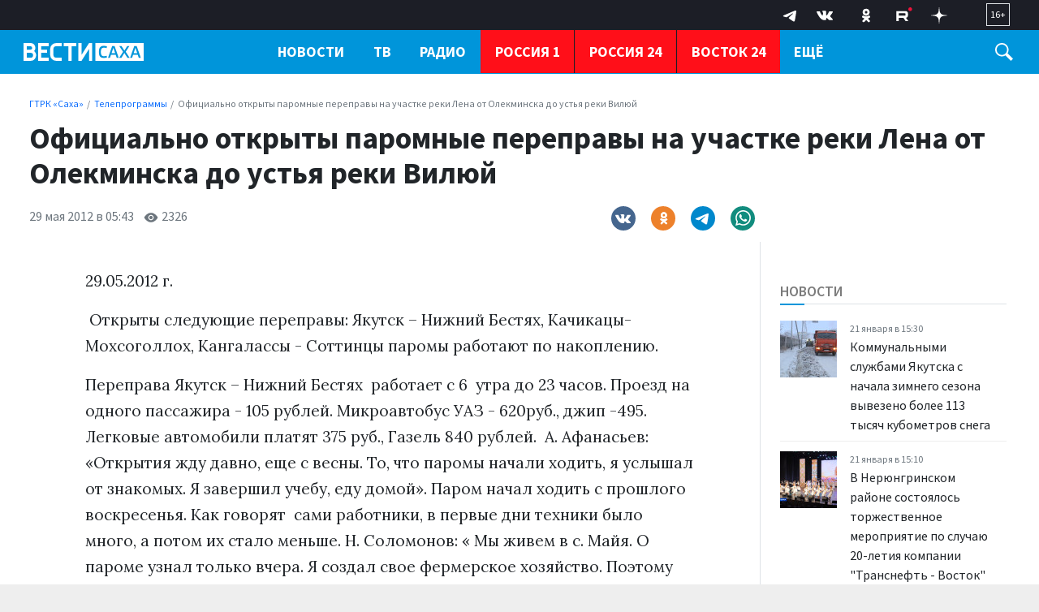

--- FILE ---
content_type: text/html; charset=UTF-8
request_url: https://gtrksakha.ru/tv/2012/05/29/2012-05-29-05-44-07/
body_size: 19565
content:

<!DOCTYPE html>
<html class="no-js" lang="ru-RU" dir="ltr">
    <head>
        <meta charset="UTF-8">
        <meta http-equiv="X-UA-Compatible" content="IE=edge">
        <meta name="viewport" content="width=device-width, initial-scale=1.0">
		<meta http-equiv="x-dns-prefetch-control" content="on">
		<meta name="robots" content="index, follow, max-image-preview:large">
		<meta name="google-site-verification" content="" />
		<meta name="wmail-verification" content="" />
		<title>Официально открыты паромные переправы на участке реки Лена от Олекминска до устья реки Вилюй – ГТРК «Саха»</title>
		<link rel="dns-prefetch" href="https://youtube.com/">
		<link rel="dns-prefetch" href="https://vk.com/">
		<link rel="dns-prefetch" href="https://ok.ru/">
		<link rel="dns-prefetch" href="https://connect.ok.ru/">
		<link rel="preconnect" href="https://youtube.com/" crossorigin>
		<link rel="preconnect" href="https://vk.com/" crossorigin>
		<link rel="preconnect" href="https://connect.ok.ru/" crossorigin>
		<meta name="yandex-verification" content="27493b26f38f6094" />
		<meta name="google-site-verification" content="hnjJFqmhG8-XIu-NzAHy0LRk0L2Ea-eTzdSe2r_JE80" />

		<link rel="alternate" type="application/rss+xml" title="RSS" href="/rss/" />
		
		
		<link rel="icon" type="image/png" href="/favicon-32x32.png">
        <link rel="apple-touch-icon" sizes="180x180" href="/apple-touch-icon.png">
        <link rel="icon" type="image/png" sizes="32x32" href="/favicon-32x32.png">
        <link rel="icon" type="image/png" sizes="16x16" href="/favicon-16x16.png">
        <link rel="mask-icon" href="/safari-pinned-tab.svg" color="#5bbad5">
        <meta name="msapplication-TileColor" content="#ffffff">
        <meta name="msapplication-TileImage" content="/mstile-144x144.png">
        <meta name="theme-color" content="#1546a6">
		<link rel="manifest" href="/site.webmanifest?1769016711">
		
		<link rel="preconnect" href="https://fonts.googleapis.com">
    	<link rel="preconnect" href="https://fonts.gstatic.com" crossorigin>
		
		<link rel="preload" href='https://fonts.googleapis.com/css2?family=Lora:ital,wght@0,400;0,500;0,600;0,700;1,400&family=Source+Sans+Pro:ital,wght@0,300;0,400;0,600;0,700;1,400&display=swap' as="style"/>
		<link rel="preload" href='https://cdn.jsdelivr.net/npm/bootstrap@5.2.2/dist/css/bootstrap.min.css' as="style"/>
		<link rel="preload" href="https://gtrksakha.ru/css/site.css?v=3" as="style">


		<link rel="preload" href="/_compiled/91445fe3a17f6d7477351b1d6531c980_1.js" as="script" />
		<link rel="preload" href="https://cdn.jsdelivr.net/npm/bootstrap@5.2.2/dist/js/bootstrap.bundle.min.js" as="script" />
		<link rel="preload" href="/js/nav-priority.min.js" as="script" />
		<link rel="preload" href="/js/app.js" as="script" />

        <meta name="csrf-param" content="_csrf-frontend">
<meta name="csrf-token" content="jo5SCbPUe8CFROYkDfCaXbCXYI4DvwY7677UuPTLvL3gtwJo4uwir_cbsxJ-sq8V8e813DvuUmKA8pbtrObL0w==">

        
        <meta name="description" content="Переправа Якутск – Нижний Бестях  работает с 6  утра до 23 часов. Проезд на одного пассажира - 105 рублей. Микроавтобус УАЗ - 620руб., джип -495. Легковые автомобили платят 375 руб., Газель 840 рублей.  А. Афанасьев: «Открытия жду давно, еще с весны. То, что паромы начали ходить, я услышал от знакомых....">
<meta name="keywords" content="">
<meta name="mediator" content="2453">
<meta name="mediator_published_time" content="2012-05-29T05:43:49+10:00">
<meta property="og:title" content="Официально открыты паромные переправы на участке реки Лена от Олекминска до устья реки Вилюй">
<meta property="og:site_name" content="ГТРК «Саха»">
<meta property="og:url" content="https://gtrksakha.ru/tv/2012/05/29/2012-05-29-05-44-07/">
<meta property="og:type" content="website">
<meta property="og:locale" content="ru_RU">
<meta property="og:description" content="Переправа Якутск – Нижний Бестях  работает с 6  утра до 23 часов. Проезд на одного пассажира - 105 рублей. Микроавтобус УАЗ - 620руб., джип -495. Легковые автомобили платят 375 руб., Газель 840 рублей.  А. Афанасьев: «Открытия жду давно, еще с весны. То, что паромы начали ходить, я услышал от знакомых....">
<meta property="og:image" content="https://gtrksakha.ru/img/home.jpg">
<meta property="og:image:width" content="624">
<meta property="og:image:height" content="350">
<meta property="article:published_time" content="2012-05-29T05:43:49+10:00">
<meta property="twitter:card" content="summary_large_image">
<meta property="twitter:title" content="Официально открыты паромные переправы на участке реки Лена от Олекминска до устья реки Вилюй">
<meta property="twitter:description" content="Переправа Якутск – Нижний Бестях  работает с 6  утра до 23 часов. Проезд на одного пассажира - 105 рублей. Микроавтобус УАЗ - 620руб., джип -495. Легковые автомобили платят 375 руб., Газель 840 рублей.  А. Афанасьев: «Открытия жду давно, еще с весны. То, что паромы начали ходить, я услышал от знакомых....">
<meta property="twitter:url" content="https://gtrksakha.ru/tv/2012/05/29/2012-05-29-05-44-07/">
<meta property="twitter:image" content="https://gtrksakha.ru/img/home.jpg">
<link href="https://gtrksakha.ru/tv/2012/05/29/2012-05-29-05-44-07/" rel="canonical">
<link href="https://gtrksakha.ru/amp/2012/05/29/2012-05-29-05-44-07/" rel="amphtml">
<link href="https://fonts.googleapis.com/css2?family=Lora:ital,wght@0,400;0,500;0,600;0,700;1,400&amp;family=Source+Sans+Pro:ital,wght@0,300;0,400;0,600;0,700;1,400&amp;display=swap" rel="stylesheet">
<link href="/css/bootstrap.min.css?v=1714618947" rel="stylesheet">
<link href="/css/glide.core.min.css?v=1714619038" rel="stylesheet">
<link href="/css/site.css?v=18" rel="stylesheet">
<script src="/_compiled/91445fe3a17f6d7477351b1d6531c980_1.js?v=1666870661" async></script>		<script type="application/ld+json">
{
    "@context": "https://schema.org",
    "@type": "NewsArticle",
    "mainEntityOfPage": {
        "@type": "WebPage",
        "@id": "https://gtrksakha.ru/tv/2012/05/29/2012-05-29-05-44-07/"
    },
    "headline": "Официально открыты паромные переправы на участке реки Лена от Олекминска до устья реки Вилюй",
    "datePublished": "2012-05-29T05:43:49+10:00",
    "dateModified": "2012-05-29T05:43:49+10:00",
    "publisher": {
        "@type": "Organization",
        "name": "ГТРК «Саха»",
        "logo": {
            "@type": "ImageObject",
            "url": "https://gtrksakha.ru/img/logo-hor-new-2.png",
            "width": 535,
            "height": 60
        }
    },
    "author": {
        "@type": "Organization",
        "name": "ГТРК «Саха»"
    },
    "image": [
        "https://gtrksakha.ru/img/home.jpg",
        false,
        false
    ],
    "description": ""
}
</script>		<!-- Yandex.RTB -->
		<script>window.yaContextCb=window.yaContextCb||[]</script>
		<script src="https://yandex.ru/ads/system/context.js" async></script>
    </head>
    <body class="d-flex flex-column h-100 bg-gray adv-off"  style="overflow-y:scroll;height: 100%;">
		<!-- Yandex.Metrika counter -->
		<script type="text/javascript" >
		   (function(m,e,t,r,i,k,a){m[i]=m[i]||function(){(m[i].a=m[i].a||[]).push(arguments)};
		   m[i].l=1*new Date();
		   for (var j = 0; j < document.scripts.length; j++) {if (document.scripts[j].src === r) { return; }}
		   k=e.createElement(t),a=e.getElementsByTagName(t)[0],k.async=1,k.src=r,a.parentNode.insertBefore(k,a)})
		   (window, document, "script", "https://mc.yandex.ru/metrika/tag.js", "ym");

		   ym(91630498, "init", {
				clickmap:true,
				trackLinks:true,
				accurateTrackBounce:true,
				webvisor:true
		   });
		</script>
		<noscript><div><img src="https://mc.yandex.ru/watch/91630498" style="position:absolute; left:-9999px;" alt="" /></div></noscript>
		<!-- /Yandex.Metrika counter -->
		
		<a name="top"></a>
                
		
<!-- header START -->
<header class="">

    <div class="container-fluid container-xxl bg-dark-firm">
        <div class="row align-items-start">
            <div class="col-12 col-md-4 col-lg-3">
                
				<!--
            <div class="dropdown dropdown-geo ms-4 mt-1 me-4 float-start">
            <a class="nav-link text-white dropdown-toggle" href="#" role="button" data-bs-toggle="dropdown" aria-expanded="false">
                    <svg width="15" height="15" viewBox="0 0 24 24" xmlns="http://www.w3.org/2000/svg" fill-rule="evenodd" clip-rule="evenodd" class="me-1">
                        <path fill="white" d="M12 0c-4.198 0-8 3.403-8 7.602 0 4.198 3.469 9.21 8 16.398 4.531-7.188 8-12.2 8-16.398 0-4.199-3.801-7.602-8-7.602zm0 11c-1.657 0-3-1.343-3-3s1.343-3 3-3 3 1.343 3 3-1.343 3-3 3z"/>
                    </svg>
                     <span>Якутск</span>
</a>
                    <ul class="dropdown-menu">
                        <li><a class="dropdown-item" href="#">Якутск</a></li>
                        <li><a class="dropdown-item" href="#">Жатай</a></li>
                        <li><a class="dropdown-item" href="#">Алдан</a></li>
                        <li><a class="dropdown-item" href="#">Вилюйск</a></li>
                        <li><a class="dropdown-item" href="#">Ленск</a></li>
                        <li><a class="dropdown-item" href="#">Мирный</a></li>

                        <li><a class="dropdown-item" href="#">Нерюнгри</a></li>
                        <li><a class="dropdown-item" href="#">Нюрба</a></li>
                        <li><a class="dropdown-item" href="#">Олёкминск</a></li>
                        <li><a class="dropdown-item" href="#">Среднеколымск</a></li>
                        <li><a class="dropdown-item" href="#">Покровск</a></li>
                    </ul>
                </div> -->

                
            </div>
            

               
            <div class="col-12 col-md-8 col-lg-9 d-none d-md-block">
                <div class="float-end px-4 py-1">
                    <span class="text-white  fs-7 d-block border  px-1 py-1">
                        16+
                    </span>
                </div>

                <div class="float-end px-3" aria-label="Social Links">
                    <ul class="list-inline menu-social mb-0">
	<li class="list-inline-item">
		<a href="https://t.me/vestisakha" target="_blank">
			<!--<svg width="10px" height="10px" version="1.1" xmlns="http://www.w3.org/2000/svg" xmlns:xlink="http://www.w3.org/1999/xlink" xml:space="preserve" xmlns:serif="http://www.serif.com/" style="fill-rule:evenodd;clip-rule:evenodd;stroke-linejoin:round;stroke-miterlimit:1.41421;"><path id="telegram-1" d="M18.384,22.779c0.322,0.228 0.737,0.285 1.107,0.145c0.37,-0.141 0.642,-0.457 0.724,-0.84c0.869,-4.084 2.977,-14.421 3.768,-18.136c0.06,-0.28 -0.04,-0.571 -0.26,-0.758c-0.22,-0.187 -0.525,-0.241 -0.797,-0.14c-4.193,1.552 -17.106,6.397 -22.384,8.35c-0.335,0.124 -0.553,0.446 -0.542,0.799c0.012,0.354 0.25,0.661 0.593,0.764c2.367,0.708 5.474,1.693 5.474,1.693c0,0 1.452,4.385 2.209,6.615c0.095,0.28 0.314,0.5 0.603,0.576c0.288,0.075 0.596,-0.004 0.811,-0.207c1.216,-1.148 3.096,-2.923 3.096,-2.923c0,0 3.572,2.619 5.598,4.062Zm-11.01,-8.677l1.679,5.538l0.373,-3.507c0,0 6.487,-5.851 10.185,-9.186c0.108,-0.098 0.123,-0.262 0.033,-0.377c-0.089,-0.115 -0.253,-0.142 -0.376,-0.064c-4.286,2.737 -11.894,7.596 -11.894,7.596Z"/></svg>-->

			<svg width="30" height="30" xmlns="http://www.w3.org/2000/svg" xmlns:xlink="http://www.w3.org/1999/xlink" viewBox="0 0 240.1 240.1" enable-background="new 0 0 240.1 240.1" xml:space="preserve">
				<g>
					<path id="Path-3" fill-rule="evenodd" clip-rule="evenodd" fill="#FFFFFF" d="M54.3,118.8c35-15.2,58.3-25.3,70-30.2
		c33.3-13.9,40.3-16.3,44.8-16.4c1,0,3.2,0.2,4.7,1.4c1.2,1,1.5,2.3,1.7,3.3s0.4,3.1,0.2,4.7c-1.8,19-9.6,65.1-13.6,86.3
		c-1.7,9-5,12-8.2,12.3c-7,0.6-12.3-4.6-19-9c-10.6-6.9-16.5-11.2-26.8-18c-11.9-7.8-4.2-12.1,2.6-19.1c1.8-1.8,32.5-29.8,33.1-32.3
		c0.1-0.3,0.1-1.5-0.6-2.1c-0.7-0.6-1.7-0.4-2.5-0.2c-1.1,0.2-17.9,11.4-50.6,33.5c-4.8,3.3-9.1,4.9-13,4.8
		c-4.3-0.1-12.5-2.4-18.7-4.4c-7.5-2.4-13.5-3.7-13-7.9C45.7,123.3,48.7,121.1,54.3,118.8z" />
				</g>
			</svg>
		</a>
	</li>
	<li class="list-inline-item">
		<a href="https://vk.com/vestisakha" target="_blank">
			<svg xmlns="http://www.w3.org/2000/svg" width="20" height="20" viewBox="0 0 24 24">
				<path fill="white" d="M13.162 18.994c.609 0 .858-.406.851-.915-.031-1.917.714-2.949 2.059-1.604 1.488 1.488 1.796 2.519 3.603 2.519h3.2c.808 0 1.126-.26 1.126-.668 0-.863-1.421-2.386-2.625-3.504-1.686-1.565-1.765-1.602-.313-3.486 1.801-2.339 4.157-5.336 2.073-5.336h-3.981c-.772 0-.828.435-1.103 1.083-.995 2.347-2.886 5.387-3.604 4.922-.751-.485-.407-2.406-.35-5.261.015-.754.011-1.271-1.141-1.539-.629-.145-1.241-.205-1.809-.205-2.273 0-3.841.953-2.95 1.119 1.571.293 1.42 3.692 1.054 5.16-.638 2.556-3.036-2.024-4.035-4.305-.241-.548-.315-.974-1.175-.974h-3.255c-.492 0-.787.16-.787.516 0 .602 2.96 6.72 5.786 9.77 2.756 2.975 5.48 2.708 7.376 2.708z" />
			</svg>
		</a>
	</li>
	<li class="list-inline-item">
		<a href="https://ok.ru/group/68846599536694" target="_blank">
			<svg class="" width="28" height="28" viewBox="0 0 159 159" xmlns="http://www.w3.org/2000/svg">
				<path d="M2.66478e-05 76.32C2.66478e-05 40.3383 2.6536e-05 22.3554 11.13 11.13C22.26 -0.0953733 40.2906 2.66478e-05 76.32 2.66478e-05H82.68C118.662 2.66478e-05 136.645 2.6536e-05 147.87 11.13C159.095 22.26 159 40.2906 159 76.32V82.68C159 118.662 159 136.645 147.87 147.87C136.74 159.095 118.709 159 82.68 159H76.32C40.3383 159 22.3554 159 11.13 147.87C-0.0953733 136.74 2.66478e-05 118.709 2.66478e-05 82.68V76.32Z" fill="transparent"></path>
				<path d="M79.6541 81.0677C92.9169 81.0677 103.729 70.2556 103.729 56.9928C103.729 43.73 92.9169 32.918 79.6541 32.918C66.2472 32.918 55.4351 43.73 55.4351 56.9928C55.4351 70.2556 66.2472 81.0677 79.6541 81.0677ZM79.6541 47.0457C85.1322 47.0457 89.6012 51.5147 89.6012 56.9928C89.6012 62.4709 85.1322 66.9399 79.6541 66.9399C74.176 66.9399 69.707 62.4709 69.707 56.9928C69.5629 51.5147 74.0318 47.0457 79.6541 47.0457Z" fill="white"></path>
				<path d="M89.3129 100.818C94.2144 99.6645 98.9717 97.7904 103.297 95.0514C106.612 93.0331 107.621 88.5642 105.459 85.2485C103.441 81.9328 98.9717 80.9236 95.656 83.086C85.8531 89.285 73.0228 89.285 63.2198 83.086C59.9041 81.0678 55.5793 81.9328 53.4169 85.2485C51.5428 88.5642 52.5519 92.889 55.8676 94.9072C60.1925 97.6463 64.9498 99.5204 69.8512 100.674L56.4443 114.081C53.7052 116.82 53.7052 121.289 56.4443 124.028C57.8859 125.469 59.6158 126.046 61.4899 126.046C63.364 126.046 65.0939 125.325 66.5355 124.028L79.7983 110.765L93.0611 124.028C95.8002 126.767 100.269 126.767 103.008 124.028C105.747 121.289 105.747 116.82 103.008 114.081L89.3129 100.818Z" fill="white"></path>
				<path d="M79.6541 81.0677C92.9169 81.0677 103.729 70.2556 103.729 56.9928C103.729 43.73 92.9169 32.918 79.6541 32.918C66.2471 32.918 55.4351 43.73 55.4351 56.9928C55.4351 70.2556 66.2471 81.0677 79.6541 81.0677ZM79.6541 47.0457C85.1322 47.0457 89.6012 51.5147 89.6012 56.9928C89.6012 62.4709 85.1322 66.9399 79.6541 66.9399C74.176 66.9399 69.707 62.4709 69.707 56.9928C69.5628 51.5147 74.0318 47.0457 79.6541 47.0457Z" fill="white"></path>
				<path d="M89.3129 100.818C94.2144 99.6645 98.9717 97.7904 103.296 95.0514C106.612 93.0331 107.621 88.5642 105.459 85.2485C103.441 81.9328 98.9717 80.9236 95.656 83.086C85.853 89.285 73.0227 89.285 63.2198 83.086C59.9041 81.0678 55.5793 81.9328 53.4169 85.2485C51.5428 88.5642 52.5519 92.889 55.8676 94.9072C60.1924 97.6463 64.9497 99.5204 69.8512 100.674L56.4442 114.081C53.7052 116.82 53.7052 121.289 56.4442 124.028C57.8859 125.469 59.6158 126.046 61.4899 126.046C63.364 126.046 65.0939 125.325 66.5355 124.028L79.7983 110.765L93.0611 124.028C95.8001 126.767 100.269 126.767 103.008 124.028C105.747 121.289 105.747 116.82 103.008 114.081L89.3129 100.818Z" fill="white"></path>
			</svg>
		</a>
	</li>
		<li class="list-inline-item">
		<a href="https://rutube.ru/channel/23845761/" target="_blank">
			<svg width="28" height="20" viewBox="0 0 112 116" fill="none" xmlns="http://www.w3.org/2000/svg">
				<path d="M59.0071 59.2582H17.5723V42.6574H59.0071C61.4274 42.6574 63.1103 43.0845 63.9548 43.8304C64.7994 44.5763 65.3226 45.9597 65.3226 47.9806V53.9414C65.3226 56.0707 64.7994 57.4541 63.9548 58.2C63.1103 58.9459 61.4274 59.2646 59.0071 59.2646V59.2582ZM61.8497 27.0064H0V98H17.5723V74.9028H49.9562L65.3226 98H85L68.058 74.7945C74.3041 73.8573 77.1089 71.9193 79.422 68.7253C81.7351 65.5314 82.8949 60.4249 82.8949 53.6099V48.2866C82.8949 44.2448 82.4726 41.0508 81.7351 38.6028C80.9977 36.1547 79.7371 34.0254 77.9471 32.1129C76.0563 30.3023 73.9511 29.0273 71.4237 28.173C68.8963 27.4271 65.7385 27 61.8497 27V27.0064Z" fill="white"/>
				<path d="M98.5 27C105.956 27 112 20.9558 112 13.5C112 6.04416 105.956 0 98.5 0C91.0442 0 85 6.04416 85 13.5C85 20.9558 91.0442 27 98.5 27Z" fill="#ED143B"/>
			</svg>
		</a>
	</li>
	<li class="list-inline-item">
		<a href="https://dzen.ru/id/62204fe7113ba4191518a82c" target="_blank">
			<svg width="20" height="20" viewBox="0 0 120 120" fill="none" xmlns="http://www.w3.org/2000/svg">
				<path fill-rule="evenodd" clip-rule="evenodd" d="M58.202 0C57.8998 24.3232 56.2395 37.994 47.1168 47.1167C37.994 56.2394 24.3232 57.8998 0 58.2019V61.798C24.3232 62.1002 37.9941 63.7605 47.1168 72.8833C56.2395 82.006 57.8998 95.6768 58.202 120H61.798C62.1002 95.6768 63.7606 82.006 72.8833 72.8832C82.006 63.7605 95.6768 62.1002 120 61.798V58.2019C95.6768 57.8997 82.006 56.2394 72.8832 47.1167C63.7605 37.994 62.1002 24.3231 61.798 0H58.202Z" fill="white"/>
			</svg>
		</a>
	</li>
</ul>
                </div>
            </div>
        </div>
    </div>

    <div class="container-fluid container-xxl d-flex flex-row gx-4 gx-md-3 bg-firm header-nav" id="header-nav">
			<div class="col-8 col-md-3 col-lg-3">
				<div class="logo ms-1 ms-md-2 ms-lg-3 mt-3">

																						<a href="/">
													<span>ГТРК «Саха»</span>												</a>
				</div>
			</div>
			<div class="col-4 col-md-9 col-lg-9 d-flex">
				<div class="flex-grow-1">
					<nav class="menu-main d-none d-md-block" id="menu-main" role="navigation" aria-label="Main Menu" data-nav="priority">
    <ul class="list-inline menu-root d-block">
		<li class="list-inline-item dropdown">
            <a class="text-white fw-bold text-uppercase" href="/news/" role="button" data-bs-toggle="dropdown" aria-expanded="false">Новости</a>
            <ul class="dropdown-menu">
                <li><a class="dropdown-item fs-6" href="/rubrics/society/">Общество</a></li>
                <li><a class="dropdown-item fs-6" href="/rubrics/accidents/">Происшествия</a></li>
				<li><a class="dropdown-item fs-6" href="/rubrics/culture/">Культура</a></li>
                <li><a class="dropdown-item fs-6" href="/rubrics/sports/">Спорт</a></li>
                <li><a class="dropdown-item fs-6" href="/rubrics/education/">Образование</a></li>
				<li><a class="dropdown-item fs-6" href="/rubrics/health/">Здравоохранение</a></li>
				<li><a class="dropdown-item fs-6" href="/rubrics/politics/">Политика</a></li>
				<li><a class="dropdown-item fs-6" href="/rubrics/transport/">Транспорт</a></li>
				<li><a class="dropdown-item fs-6" href="/rubrics/it/">IT</a></li>
				<li class="border-top"><a class="dropdown-item fs-6 " href="/news/">Все новости</a></li>
            </ul>
        </li>
        <li class="list-inline-item dropdown">
            <a href="/tv/" class="text-uppercase text-white fw-bold" role="button" data-bs-toggle="dropdown" aria-expanded="false">ТВ</a>
			<ul class="dropdown-menu">
                <li><a class="dropdown-item fs-6" href="/programms/tv/vesti-sakha/">Вести Саха на русском языке</a></li>
                <li><a class="dropdown-item fs-6" href="/programms/tv/vesti-saha-na-yakutskom-yazyke/">Вести Саха на якутском языке</a></li>
				<li><a class="dropdown-item fs-6" href="/programms/tv/mestnoe-vremia-voskresenie/">Местное время. Воскресенье</a></li>
				<li><a class="dropdown-item fs-6" href="/programms/tv/saham-sirin-sarsyardata/">Сахам Сирин Сарсыардата</a></li>
				<li><a class="dropdown-item fs-6" href="/programms/tv/vmeste-s-ajsenom-nikolaevym/">ВМЕСТЕ с Айсеном Николаевым</a></li>
				<li><a class="dropdown-item fs-6" href="/programms/tv/intervyu/">Интервью</a></li>
				<li><a class="dropdown-item fs-6" href="/programms/tv/mestnoe-vremya-subbota/">Местное время. Суббота</a></li>
				<li><a class="dropdown-item fs-6" href="/programms/tv/specialnyj-reportazh/">Специальные проекты</a></li>
				<li class="border-top"><a class="dropdown-item fs-6 " href="/programms/tv/">Все программы</a></li>
            </ul>
        </li>
        <li class="list-inline-item dropdown">
            <a href="/radio/" class="text-uppercase text-white fw-bold" role="button" data-bs-toggle="dropdown" aria-expanded="false">Радио</a>
			<ul class="dropdown-menu">
                <li><a class="dropdown-item fs-6" href="/programms/radio/">Программы</a></li>
                <li><a class="dropdown-item fs-6" href="/channels/radio/radio-rossii/">Прямой эфир</a></li>
            </ul>
        </li>
		<li class="list-inline-item item-special border-start-0">
            <a href="/channels/tv/rossiya-1/" class="text-uppercase text-white fw-bold">Россия 1</a>
        </li>
		<li class="list-inline-item item-special">
            <a href="/channels/tv/rossiya-24/" class="text-uppercase text-white fw-bold">Россия 24</a>
        </li>
		<li class="list-inline-item item-special">
            <a href="/channels/tv/vostok-24/" class="text-uppercase text-white fw-bold">Восток 24</a>
        </li>
		<li class="list-inline-item item-special">
            <a href="/channels/tv/arktika-24/" class="text-uppercase text-white fw-bold">Арктика 24</a>
        </li>
		<li class="list-inline-item dropdown">
            <a href="/about/" class="text-uppercase text-white fw-bold" role="button" data-bs-toggle="dropdown" aria-expanded="false">О нас</a>
			<ul class="dropdown-menu">
                <li><a class="dropdown-item fs-6" href="/about/">О компании</a></li>
                <li><a class="dropdown-item fs-6" href="/about/1095-2011-10-02-02-20-05/">Руководство</a></li>
				<li><a class="dropdown-item fs-6" href="/lica-kompanii/">Лица компании</a></li>
				<li><a class="dropdown-item fs-6" href="/about/nasha-istoriya/">Наша история</a></li>
                <li><a class="dropdown-item fs-6" href="/contacts/">Контакты</a></li>
            </ul>
        </li>
		<li class="list-inline-item">
            <a class="text-white fw-bold text-uppercase" href="/vakansii/" role="button">Вакансии</a>
        </li>
				    </ul>
</nav>
				</div>
				<div class="trigger-search ms-1 ms-md-2 ms-lg-4 mt-3 me-4 me-md-2 me-lg-4" id="trigger-search">
					<div class="icon-search">
						<svg xmlns="http://www.w3.org/2000/svg" width="22" height="22" viewBox="0 0 24 24">
							<path fill="#FFFFFF" d="M21.172 24l-7.387-7.387c-1.388.874-3.024 1.387-4.785 1.387-4.971 0-9-4.029-9-9s4.029-9 9-9 9 4.029 9 9c0 1.761-.514 3.398-1.387 4.785l7.387 7.387-2.828 2.828zm-12.172-8c3.859 0 7-3.14 7-7s-3.141-7-7-7-7 3.14-7 7 3.141 7 7 7z"/>
						</svg>
					</div>
				</div>

				<div class="trigger-menu float-end position-relative d-flex d-md-none" id="trigger-menu">
					<div class="hamburger position-absolute" id="trigger-menu-ham">
						<div class="icon"></div>
					</div>
				</div>
			</div>
    </div>
	
	<div class="">
	<div class="container-fluid container-xxl d-flex flex-row justify-content-center position-relative">
		<div class="collapse py-4 bg-white col-12 col-lg-12 position-absolute" id="collapseSearch">
			<div class="px-4">
				<form id="w0" class="" action="https://gtrksakha.ru/search/results/" method="get">				<div class="row mb-3">
										<div class="col-9">
						<input type="text" id="search-keywords" class="form-control search-field" name="keywords" maxlength="250" value="" aria-required="true">
					</div>
					<div class="col-3 d-grid">
						<button type="submit" class="btn btn-primary expanded button-section">Искать</button>
					</div>
				</div>
				</form>			</div>
		</div>
	</div>
	</div>
	    <div class="container-fluid container-xxl d-flex flex-row position-relative">

            <div class="row bg-white shadow-lg rounded-0 d-none menu-mega w-100" id="menu-mega">
              <div class="col-lg-12 col-xl-12">
                <div class="px-1 flex-fill">
                  <div class="row ">
                    <div class="col-12 col-md-2 col-lg-2 pb-2 pt-2 pt-md-4 pe-2 mb-2">
                      <ul class="list-unstyled lh-lg">
                        <li class="nav-item"><a href="/news/" class="nav-link fw-bold text-uppercase">Новости</a></li>
                        <li class="nav-item"><a href="/tv/" class="nav-link fw-bold text-uppercase">ТВ</a></li>
                        <li class="nav-item"><a href="/radio/" class="nav-link fw-bold text-uppercase">Радио</a></li>
                      </ul>
                    </div>
                    <div class="col-12 col-md-2 col-lg-2 pb-2 pt-2  pt-md-4 ps-md-4 mb-2">
                      <h6 class="fw-bold text-uppercase">Рубрики</h6>
                      <ul class="list-unstyled lh-lg">
                        <li class="nav-item"><a href="/rubrics/society/" class="nav-link text-small pb-0">Общество</a></li>
                        <li class="nav-item"><a href="/rubrics/accidents/" class="nav-link text-small pb-0 ">Происшествия</a></li>
						<li class="nav-item"><a href="/rubrics/culture/" class="nav-link text-small pb-0 ">Культура</a></li>
						<li class="nav-item"><a href="/rubrics/sports/" class="nav-link text-small pb-0 ">Спорт</a></li>
						<li class="nav-item"><a href="/rubrics/education/" class="nav-link text-small pb-0 ">Образование</a></li>
                        <li class="nav-item"><a href="/rubrics/health/" class="nav-link text-small pb-0 ">Здравоохранение</a></li>
                        <li class="nav-item"><a href="/rubrics/politics/" class="nav-link text-small pb-0 ">Политика</a></li>
                        <li class="nav-item"><a href="/rubrics/transport/" class="nav-link text-small pb-0 ">Транспорт</a></li>
						<li class="nav-item"><a href="/rubrics/it/" class="nav-link text-small pb-0 ">IT</a></li>
                      </ul>
                    </div>
                    <div class="col-12 col-md-3 col-lg-3 pb-2 pt-2 pt-md-4 ps-md-4 mb-2">
                      <h6 class="fw-bold text-uppercase">ТВ</h6>
                      <ul class="list-unstyled lh-lg">
                        <li class="nav-item fs-6"><a href="/programms/tv/vesti-sakha/" class="nav-link">Вести Саха на русском языке</a></li>
                        <li class="nav-item"><a href="/programms/tv/vesti-saha-na-yakutskom-yazyke/" class="nav-link text-small pb-0 ">Вести Саха на якутском языке</a></li>
                        <li class="nav-item"><a href="/programms/tv/mestnoe-vremia-voskresenie/" class="nav-link text-small pb-0">Местное время. Воскресенье</a></li>
						<li class="nav-item"><a href="/programms/tv/saham-sirin-sarsyardata/" class="nav-link text-small pb-0 ">Сахам Сирин Сарсыардата</a></li>
						<li class="nav-item"><a href="/programms/tv/vmeste-s-ajsenom-nikolaevym/" class="nav-link text-small pb-0">ВМЕСТЕ с Айсеном Николаевым</a></li>
						<li class="nav-item"><a href="/programms/tv/intervyu/" class="nav-link text-small pb-0 ">Интервью</a></li>
						<li class="nav-item"><a href="/programms/tv/mestnoe-vremya-subbota/" class="nav-link text-small pb-0 ">Местное время. Суббота</a></li>
						<li class="nav-item"><a href="/programms/tv/specialnyj-reportazh/" class="nav-link text-small pb-0 ">Специальные проекты</a></li>
						<li class="nav-item border-top"><a href="/programms/tv/" class="nav-link text-small pb-0">Все программы</a></li>
                      </ul>
                    </div>
                    <div class="col-12 col-md-3 col-lg-3 pb-2 pt-2 pt-md-4 ps-md-4 mb-2">
                      <h6 class="fw-bold text-uppercase">Радио</h6>
                      <ul class="list-unstyled lh-lg">
                        <li class="nav-item fs-6"><a href="/programms/radio/" class="nav-link">Программы</a></li>
                        <li class="nav-item"><a href="/channels/radio/radio-rossii/" class="nav-link text-small pb-0 ">Прямой эфир</a></li>
                      </ul>
                    </div>
					<div class="col-12 col-md-2 col-lg-2 pb-2 pt-2 pt-md-4 px-0 mb-2">
                      <ul class="list-unstyled lh-lg">
						<li class="nav-item ms-n1 ms-n1 px-3"><a href="/channels/tv/rossiya-1/" class="nav-link fw-bold text-uppercase">Россия 1</a></li>
						<li class="nav-item ms-n1 ms-n1 px-3"><a href="/channels/tv/rossiya-24/" class="nav-link fw-bold text-uppercase">Россия 24</a></li>
                        <li class="nav-item ms-n1 ms-n1 px-3"><a href="/channels/tv/vostok-24/" class="nav-link fw-bold text-uppercase">Восток 24</a></li>
						<li class="nav-item ms-n1 ms-n1 px-3"><a href="/channels/tv/arktika-24/" class="nav-link fw-bold text-uppercase">Арктика 24</a></li>
                      </ul>
                    </div>
                    <div class="col-12 col-md-2 col-lg-2 pb-2 pt-2  pt-md-4 ps-md-4 mb-2">
                      <h6 class="fw-bold text-uppercase">ГТРК Саха</h6>
                      <ul class="list-unstyled lh-lg">
                        <li class="nav-item fs-6"><a href="/about/" class="nav-link">О компании</a></li>
                        <li class="nav-item"><a href="/about/1095-2011-10-02-02-20-05/" class="nav-link text-small pb-0">Руководство</a></li>
						<li class="nav-item"><a href="/lica-kompanii/" class="nav-link text-small pb-0 ">Лица компании</a></li>
						<li class="nav-item"><a href="/about/nasha-istoriya/" class="nav-link text-small pb-0 ">Наша история</a></li>
                        <li class="nav-item"><a href="/contacts/" class="nav-link text-small pb-0 ">Контакты</a></li>
						<li class="nav-item"><a href="/policy/" class="nav-link text-small pb-0 ">Политика конфиденциальности</a></li>
                      </ul>
                    </div>
					<div class="col-12 col-md-2 col-lg-2 pb-2 pt-2 pt-md-4 px-0 mb-2">
                      <ul class="list-unstyled lh-lg">
						<li class="nav-item ms-n1 ms-n1 px-3"><a href="/vakansii/" class="nav-link fw-bold text-uppercase">Вакансии</a></li>
                      </ul>
                    </div>
                  </div>
                </div>
              </div>
            </div>
    </div>
    <div class="clearfix"></div>

</header>
<!-- header END -->
		<main role="main" class="flex-shrink-0">
			<div class="overlay d-none" id="overlay"></div>
				
                        <!-- section-news-full START -->
                        <section class="container-fluid container-xxl bg-white section-news-full">
						<div class="row gx-4 gx-md-3 px-2 px-lg-4">
                        
<!-- news-full START -->
<article class="col-12 col-md-12 col-lg-12 ps-2 pe-2 pe-md-4 pt-md-3 news-full">
	<div class="adv__horizontal adv_fullpage text-center">               
			</div>
	<div class="col-12 col-xxl-11 offset-xxl-1 ps-xxl-4">
	<ul class="breadcrumb breadcrumb-block"><li itemprop='itemListElement' class='breadcrumb-item' itemscope itemtype='http://schema.org/ListItem'><a href="https://gtrksakha.ru/" itemprop="item"><span itemprop='name'>ГТРК «Саха»</span></a><meta itemprop='position' content='1' /></li><li itemprop='itemListElement' class='breadcrumb-item' itemscope itemtype='http://schema.org/ListItem'><a href="https://gtrksakha.ru/tv/" itemprop="item"><span itemprop='name'>Телепрограммы</span></a><meta itemprop='position' content='2' /></li><li class="breadcrumb-item d-inline active">Официально открыты паромные переправы на участке реки Лена от Олекминска до устья реки Вилюй</i></ul>	</div>
    	


    <div class="clearfix"></div>
	

    <div class="col-12 col-xxl-11 offset-xxl-1 ps-0 ps-xxl-4 pb-1 news-headline">
		
				
				
        <h1 class="news-title">Официально открыты паромные переправы на участке реки Лена от Олекминска до устья реки Вилюй</h1>
		    </div>

    <div class="clearfix"></div>

    <div class="col-12 col-md-12 col-xl-9 col-xxl-8 offset-xxl-1 ps-0 ps-xxl-4 meta-info pt-md-2 mb-2 d-md-flex justify-content-between">
        <div class="fs-7 fs-md-6">
                <span class="text-muted meta-date"><!--<i class="ico ico-clock"></i> -->
		<time>29 мая 2012 в 05:43</time></span>        
				
		<span class="text-muted meta-views ms-2">
		<svg width="20" height="20" clip-rule="evenodd" fill-rule="evenodd" stroke-linejoin="round" stroke-miterlimit="2" viewBox="0 0 24 24" xmlns="http://www.w3.org/2000/svg"><path fill="#6c757d" d="m11.998 5c-4.078 0-7.742 3.093-9.853 6.483-.096.159-.145.338-.145.517s.048.358.144.517c2.112 3.39 5.776 6.483 9.854 6.483 4.143 0 7.796-3.09 9.864-6.493.092-.156.138-.332.138-.507s-.046-.351-.138-.507c-2.068-3.403-5.721-6.493-9.864-6.493zm.002 3c2.208 0 4 1.792 4 4s-1.792 4-4 4-4-1.792-4-4 1.792-4 4-4zm0 1.5c1.38 0 2.5 1.12 2.5 2.5s-1.12 2.5-2.5 2.5-2.5-1.12-2.5-2.5 1.12-2.5 2.5-2.5z" fill-rule="nonzero"/></svg>	
		2326</span>
		
		</div>
		
		<div class="ms-lg-2 d-none d-md-flex">
			<ul class="list-inline social-share social-mini mb-0">	
	<li class="vk-share rounded-circle">
		<a class="rounded-circle" href="http://vk.com/share.php?url=https://gtrksakha.ru/tv/2012/05/29/2012-05-29-05-44-07/&amp;title=Официально открыты паромные переправы на участке реки Лена от Олекминска до устья реки Вилюй&amp;description=Официально открыты паромные переправы на участке реки Лена от Олекминска до устья реки Вилюй&amp;image=https://gtrksakha.ru/img/home.jpg" onclick="window.open(this.href, 'vkwindow','left=20,top=20,width=600,height=300,toolbar=0,resizable=1'); return false;" target="_blank">
            
        </a>
    </li>
    <li class="ok-share rounded-circle">
		<a class="rounded-circle" href="https://connect.ok.ru/dk?st.cmd=WidgetSharePreview&amp;st.shareUrl=https://gtrksakha.ru/tv/2012/05/29/2012-05-29-05-44-07/&amp;title=Официально открыты паромные переправы на участке реки Лена от Олекминска до устья реки Вилюй" onclick="window.open(this.href, 'okwindow','left=20,top=20,width=600,height=300,toolbar=0,resizable=1'); return false;" target="_blank">
		 </a>
    </li>
	<li class="tg-share rounded-circle">
		<a class="rounded-circle" href="https://t.me/share/url?url=https://gtrksakha.ru/tv/2012/05/29/2012-05-29-05-44-07/" onclick="window.open(this.href, 'tgwindow','left=20,top=20,width=600,height=300,toolbar=0,resizable=1'); return false;" target="_blank">
		</a>
    </li>	
	<li class="wa-share rounded-circle">
		<a class="rounded-circle" href="https://api.whatsapp.com/send?text=Официально открыты паромные переправы на участке реки Лена от Олекминска до устья реки Вилюй%20https://gtrksakha.ru/tv/2012/05/29/2012-05-29-05-44-07/" onclick="window.open(this.href, 'wawindow','left=20,top=20,width=600,height=300,toolbar=0,resizable=1'); return false;" target="_blank">
		</a>
    </li>
</ul>

		</div>
        
    </div>

    <div class="clearfix"></div>


		
	<div class="row">
	<div class="col-12 col-lg-8 col-xl-9">

        <div class="pt-3 mx-auto news-text" id="news-text">
							<div class="lead">
			<p></p>
<p>29.05.2012 г.</p>
<p> Открыты следующие переправы: Якутск – Нижний Бестях, Качикацы-Мохсоголлох, Кангалассы - Соттинцы паромы работают по накоплению. </p>
				</div>
							<div class="news-fulltext">
            
<p>Переправа Якутск – Нижний Бестях  работает с 6  утра до 23 часов. Проезд на одного пассажира - 105 рублей. Микроавтобус УАЗ - 620руб., джип -495. Легковые автомобили платят 375 руб., Газель 840 рублей.  А. Афанасьев: «Открытия жду давно, еще с весны. То, что паромы начали ходить, я услышал от знакомых. Я завершил учебу, еду домой». Паром начал ходить с прошлого воскресенья. Как говорят  сами работники, в первые дни техники было много, а потом их стало меньше. Н. Соломонов: « Мы живем в с. Майя. О пароме узнал только вчера. Я создал свое фермерское хозяйство. Поэтому этим летом много будем ездить». Переправы также открыты по маршрутам Мохсоголох-Качикатцы, Кангалассы – Соттинцы. По направлению Якутск - Нижний Бестях ходит 2 парома. В дальнейшем  планируется увеличение числа паромов до четырех. Паромы  будут работать по расписанию. П. Никифоров, М. Бурцев.</p>				</div>
                    </div>
		
		
		<div class="d-flex d-md-none justify-content-center">
			<ul class="list-inline social-share social-mini mb-0">	
	<li class="vk-share rounded-circle">
		<a class="rounded-circle" href="http://vk.com/share.php?url=https://gtrksakha.ru/tv/2012/05/29/2012-05-29-05-44-07/&amp;title=Официально открыты паромные переправы на участке реки Лена от Олекминска до устья реки Вилюй&amp;description=Официально открыты паромные переправы на участке реки Лена от Олекминска до устья реки Вилюй&amp;image=https://gtrksakha.ru/img/home.jpg" onclick="window.open(this.href, 'vkwindow','left=20,top=20,width=600,height=300,toolbar=0,resizable=1'); return false;" target="_blank">
            
        </a>
    </li>
    <li class="ok-share rounded-circle">
		<a class="rounded-circle" href="https://connect.ok.ru/dk?st.cmd=WidgetSharePreview&amp;st.shareUrl=https://gtrksakha.ru/tv/2012/05/29/2012-05-29-05-44-07/&amp;title=Официально открыты паромные переправы на участке реки Лена от Олекминска до устья реки Вилюй" onclick="window.open(this.href, 'okwindow','left=20,top=20,width=600,height=300,toolbar=0,resizable=1'); return false;" target="_blank">
		 </a>
    </li>
	<li class="tg-share rounded-circle">
		<a class="rounded-circle" href="https://t.me/share/url?url=https://gtrksakha.ru/tv/2012/05/29/2012-05-29-05-44-07/" onclick="window.open(this.href, 'tgwindow','left=20,top=20,width=600,height=300,toolbar=0,resizable=1'); return false;" target="_blank">
		</a>
    </li>	
	<li class="wa-share rounded-circle">
		<a class="rounded-circle" href="https://api.whatsapp.com/send?text=Официально открыты паромные переправы на участке реки Лена от Олекминска до устья реки Вилюй%20https://gtrksakha.ru/tv/2012/05/29/2012-05-29-05-44-07/" onclick="window.open(this.href, 'wawindow','left=20,top=20,width=600,height=300,toolbar=0,resizable=1'); return false;" target="_blank">
		</a>
    </li>
</ul>

		</div>
		
		
		<div class="clearfix"></div>
								
	<div class="row mx-0 mb-5 border-bottom pb-4">
        <div class="col-12 col-md-9 offset-md-2 col-lg-8 offset-lg-2 ps-0 mt-2 news-meta-bottom">
			<div class="ms-n1">
						</div>
						            

                


        </div>
		</div>

        <div class="clearfix"></div>
		
				

		



        <div class="clearfix"></div>

 
        
        <div class="column-block mt-3">
            <h3 class="column-block-header">Читайте также</h3>
			<ul class="list-unstyled list-readmore">
	<li class="py-2 py-md-2 d-flex flex-row">
		<div class="">
			<a href="https://gtrksakha.ru/news/2026/01/21/kommunalnymi-sluzhbami-yakutska-s-nachala-zimnego-sezona-vyvezeno-bolee-113-tysyach-kubometrov-snega/" class="d-flex">
									<div class="pe-3 pb-1 pt-1 d-none d-md-block">
				
<img class="img-fluid lazyload" src="/i/0a/0a749605dd2d1b437ca89b31b5adb4db.jpg" srcset="/i/d3/d35485f257b5e41fadf1d478df4ba5aa.jpg 640w,/i/fe/fede6368238251c96645a19552e15ecd.jpg 1200w" alt="Коммунальными службами Якутска с начала зимнего сезона вывезено более 113 тысяч кубометров снега" loading="lazy">					</div>
								<div class="me-3">
									<div class="last-news-title">Коммунальными службами Якутска с начала зимнего сезона вывезено более 113 тысяч кубометров снега</div>
				</div>
			</a>
		</div>
				</li>
			<li class="py-2 py-md-2 d-flex flex-row">
		<div class="">
			<a href="https://gtrksakha.ru/news/2026/01/21/v-neryungrinskom-rajone-sostoyalos-torzhestvennoe-meropriyatie-po-sluchayu-20-letiya-kompanii-transneft-vostok/" class="d-flex">
									<div class="pe-3 pb-1 pt-1 d-none d-md-block">
				
<img class="img-fluid lazyload" src="/i/a6/a66c1406dc30ee86d6d3ce63ff3c9889.jpg" srcset="/i/bf/bf6900bb0d3a7a8228e58282043a9f45.jpg 640w,/i/a4/a46bb2f7f1d403163477bac97e718fca.jpg 1200w" alt="В Нерюнгринском районе состоялось торжественное мероприятие по случаю 20-летия компании &quot;Транснефть - Восток&quot;" loading="lazy">					</div>
								<div class="me-3">
									<div class="last-news-title">В Нерюнгринском районе состоялось торжественное мероприятие по случаю 20-летия компании "Транснефть - Восток"</div>
				</div>
			</a>
		</div>
				</li>
			<li class="py-2 py-md-2 d-flex flex-row">
		<div class="">
			<a href="https://gtrksakha.ru/news/2026/01/21/nasledie-kupca-mecenata-v-ojmyakonskom-rajone-restavriruyut-dom-muzej-nikolaya-krivoshapkina/" class="d-flex">
									<div class="pe-3 pb-1 pt-1 d-none d-md-block">
				
<img class="img-fluid lazyload" src="/i/c5/c5a405dc92c02266ad453661beb7e251.jpg" srcset="/i/ab/abd8ee5b8e329686d323a08ed03ed8f7.jpg 640w,/i/46/4683d5f27660727562b3ea88e9003f97.jpg 1200w" alt="Наследие купца-мецената. В Оймяконском районе реставрируют дом-музей Николая Кривошапкина" loading="lazy">					</div>
								<div class="me-3">
									<div class="last-news-title">Наследие купца-мецената. В Оймяконском районе реставрируют дом-музей Николая Кривошапкина</div>
				</div>
			</a>
		</div>
				</li>
			<li class="py-2 py-md-2 d-flex flex-row">
		<div class="">
			<a href="https://gtrksakha.ru/news/2026/01/21/v-yakutii-prodolzhitsya-stroitelstvo-krupnyh-obuektov-vozdushnogo-transporta/" class="d-flex">
									<div class="pe-3 pb-1 pt-1 d-none d-md-block">
				
<img class="img-fluid lazyload" src="/i/5c/5c52bc9f1d374c02afcbc764ce349732.jpeg" srcset="/i/60/604c1c2f7f445a64f7b537f0b08cd394.jpeg 640w,/i/39/3937041565672a1e855966d5e3a7501b.jpeg 1200w" alt="В Якутии продолжится строительство крупных объектов воздушного транспорта" loading="lazy">					</div>
								<div class="me-3">
									<div class="last-news-title">В Якутии продолжится строительство крупных объектов воздушного транспорта</div>
				</div>
			</a>
		</div>
				</li>
			<li class="py-2 py-md-2 d-flex flex-row">
		<div class="">
			<a href="https://gtrksakha.ru/news/2026/01/21/bojcam-iz-yakutii-dostavleno-za-nedelyu-180-posylok/" class="d-flex">
									<div class="pe-3 pb-1 pt-1 d-none d-md-block">
				
<img class="img-fluid lazyload" src="/i/cb/cbb3f28cd4aeb2bd04c058ad7c6b79e8.jpg" srcset="/i/f7/f7745ba9fadbdf9e64580acbeb7182b1.jpg 640w,/i/b9/b93d0f1ea05aa07c1b32013e5875b92c.jpg 1200w" alt="Бойцам из Якутии доставлено за неделю 180 посылок" loading="lazy">					</div>
								<div class="me-3">
									<div class="last-news-title">Бойцам из Якутии доставлено за неделю 180 посылок</div>
				</div>
			</a>
		</div>
				</li>
			<li class="py-2 py-md-2 d-flex flex-row">
		<div class="">
			<a href="https://gtrksakha.ru/news/2026/01/21/29-yanvarya-v-krasnoyarske-startuet-mezhdunarodnyj-turnir-kubok-ivana-yarygina/" class="d-flex">
									<div class="pe-3 pb-1 pt-1 d-none d-md-block">
				
<img class="img-fluid lazyload" src="/i/34/34e33756aa55e709bbc0d0e6d11b0a33.jpg" srcset="/i/47/47d6298510caff42a3ca310b9e891459.jpg 640w,/i/a4/a44b7afdc87a9b214e8e6d122918d95f.jpg 1200w" alt="29 января в Красноярске стартует международный турнир - Кубок Ивана Ярыгина" loading="lazy">					</div>
								<div class="me-3">
									<div class="last-news-title">29 января в Красноярске стартует международный турнир - Кубок Ивана Ярыгина</div>
				</div>
			</a>
		</div>
				</li>
				
</ul>			        </div>
		
		


    </div>
	
	<aside class="col-12 col-lg-4 col-xl-3 gx-0 border-lg-start basic-right">
		<div class="column-common bg-white pt-4 pb-3 ps-3 ps-lg-4 sticky-top">

		<div id="mobile-unset-menu"></div>
		<div id="set-menu"></div>
		<div id="adv-start-right"></div>
		
		<div class="mb-4"> 
			<div class="adv adv__newscolumn adv__top size-or">
				
<div class="adv mx-auto col-md-12">
			<!-- Yandex.RTB R-A-2212890-3 -->
<div id="yandex_rtb_R-A-2212890-3"></div>
<script>window.yaContextCb.push(()=>{
  Ya.Context.AdvManager.render({
    renderTo: 'yandex_rtb_R-A-2212890-3',
    blockId: 'R-A-2212890-3'
  })
})</script>		</div>			</div>
		</div>
		

		
		<div class="column-block last-news ">
				<h3 class="column-block-header">
                            <a href="" class="text-reset">Новости</a>
                        </h3>
				
<ul class="list-unstyled list-news">					


<li class="py-2 d-flex flex-row">
	<a href="https://gtrksakha.ru/news/2026/01/21/kommunalnymi-sluzhbami-yakutska-s-nachala-zimnego-sezona-vyvezeno-bolee-113-tysyach-kubometrov-snega/" class="d-flex">
 

							<div class="d-none d-lg-block pe-lg-3 pb-1 pt-1">
				
<img class="img-fluid" src="/i/55/553d37479efd51d87dc489e989251527.jpg" width="70" height="70" alt="Коммунальными службами Якутска с начала зимнего сезона вывезено более 113 тысяч кубометров снега" loading="lazy">				</div>
				
<div class="me-3">
<span class="fs-7 text-muted">21 января в 15:30</span>
									<div class="last-news-title">
                Коммунальными службами Якутска с начала зимнего сезона вывезено более 113 тысяч кубометров снега </div>
            </div>

    </a>
	</li>
	

<li class="py-2 d-flex flex-row">
	<a href="https://gtrksakha.ru/news/2026/01/21/v-neryungrinskom-rajone-sostoyalos-torzhestvennoe-meropriyatie-po-sluchayu-20-letiya-kompanii-transneft-vostok/" class="d-flex">
 

							<div class="d-none d-lg-block pe-lg-3 pb-1 pt-1">
				
<img class="img-fluid" src="/i/a5/a537b84b08bea86a6693d20d7bb9c690.jpg" width="70" height="70" alt="В Нерюнгринском районе состоялось торжественное мероприятие по случаю 20-летия компании &quot;Транснефть - Восток&quot;" loading="lazy">				</div>
				
<div class="me-3">
<span class="fs-7 text-muted">21 января в 15:10</span>
									<div class="last-news-title">
                В Нерюнгринском районе состоялось торжественное мероприятие по случаю 20-летия компании "Транснефть - Восток" </div>
            </div>

    </a>
	</li>
	

<li class="py-2 d-flex flex-row">
	<a href="https://gtrksakha.ru/news/2026/01/21/nasledie-kupca-mecenata-v-ojmyakonskom-rajone-restavriruyut-dom-muzej-nikolaya-krivoshapkina/" class="d-flex small-last-item">
 

							<div class="d-none d-lg-block pe-lg-3 pb-1 pt-1">
				
<img class="img-fluid" src="/i/b5/b5e63f960cc9f6ee2fa1c21d6ac38f3c.jpg" width="70" height="70" alt="Наследие купца-мецената. В Оймяконском районе реставрируют дом-музей Николая Кривошапкина" loading="lazy">				</div>
				
<div class="me-3">
<span class="fs-7 text-muted">21 января в 14:55</span>
									<div class="last-news-title">
                Наследие купца-мецената. В Оймяконском районе реставрируют дом-музей Николая Кривошапкина </div>
            </div>

    </a>
	</li>
	

<li class="py-2 d-flex flex-row">
	<a href="https://gtrksakha.ru/news/2026/01/21/v-yakutii-prodolzhitsya-stroitelstvo-krupnyh-obuektov-vozdushnogo-transporta/" class="d-flex hide-for-small-only">
 

							<div class="d-none d-lg-block pe-lg-3 pb-1 pt-1">
				
<img class="img-fluid" src="/i/ca/cab664cd6488533babd54fc5eb6295c3.jpeg" width="70" height="70" alt="В Якутии продолжится строительство крупных объектов воздушного транспорта" loading="lazy">				</div>
				
<div class="me-3">
<span class="fs-7 text-muted">21 января в 14:31</span>
									<div class="last-news-title">
                В Якутии продолжится строительство крупных объектов воздушного транспорта </div>
            </div>

    </a>
	</li>
	

<li class="py-2 d-flex flex-row">
	<a href="https://gtrksakha.ru/news/2026/01/21/bojcam-iz-yakutii-dostavleno-za-nedelyu-180-posylok/" class="d-flex hide-for-small-only">
 

							<div class="d-none d-lg-block pe-lg-3 pb-1 pt-1">
				
<img class="img-fluid" src="/i/24/24ca3c8babe5ff3045ebcacad30987ee.jpg" width="70" height="70" alt="Бойцам из Якутии доставлено за неделю 180 посылок" loading="lazy">				</div>
				
<div class="me-3">
<span class="fs-7 text-muted">21 января в 14:15</span>
									<div class="last-news-title">
                Бойцам из Якутии доставлено за неделю 180 посылок </div>
            </div>

    </a>
	</li>
	 </ul>         </div>




		
        
		<div class="clearfix"></div>
		
		</div>
    </aside>

	
	</div>




</article>
<!-- news-full END -->





						</div>
                        </section>


                        <!-- section-news-full END -->
						
						<div class="clearfix"></div>

								</main>
		
		

<div class="clearfix" id="unset-menu"></div>

<!-- footer START -->
<footer class="footer" id="footer">

	<div class="container-fluid container-xxl d-flex bg-dark-half-firm">
		<div class="row align-items-start gx-1 px-3 py-4">
			<div class="col-12 col-md-6 col-lg-4 order-1 ps-md-1 pe-md-5">
				<div class="footer-logo w-100 mb-4">
					<a href="#">
						<h5>ГТРК Саха</h5>
					</a>
				</div>
				<div class="footer-address mb-4">
					Учредитель (соучредители) – федеральное государственное унитарное предприятие «Всероссийская государственная телевизионная и радиовещательная компания».
<br /><b>Редактор сайта филиала:</b> Масалыкин А.И. <br />
<b>E-mail:</b> <a href="mailto:gtrksakha@yandex.ru">gtrksakha@yandex.ru</a><br />
<b>Телефон:</b> +7 (4112) 36-61-65					
					<div class="mt-4">
						<a href="/policy/" class="">Политика конфиденциальности</a></li>
					</div>
				</div>
			</div>
			<div class="col-12 col-md-6 col-lg-4 order-2 d-none d-md-block">

				<ul class="list-unstyled lh-lg mb-4">
                        <li class="nav-item"><a href="/news/" class="nav-link fw-bold text-uppercase">Новости</a></li>
                        <li class="nav-item"><a href="/tv/" class="nav-link fw-bold text-uppercase">ТВ</a></li>
                        <li class="nav-item"><a href="/radio/" class="nav-link fw-bold text-uppercase">Радио</a></li>
                      </ul>

			</div>
			<div class="col-12 col-md-12 col-lg-4 order-3 pe-md-1">
				<div class="footer-impressum">
					Все права на любые материалы, опубликованные на сайте, защищены в соответствии с российским и международным законодательством об интеллектуальной собственности. Любое использование текстовых, фото, аудио и видеоматериалов возможно только с согласия правообладателя (ГТРК).
<br /><br />
Материалы, расположенные на сайте gtrksakha.ru, могут быть использованы любыми пользователями при условии указания ссылки на источник заимствования: материал заимствован с сайта gtrksakha.ru.				</div>
			</div>
		</div>
	</div>

	<div class="container-fluid container-xxl bg-dark-firm">
		<div class="row align-items-start align-items-center gx-1 px-3 py-4">

			<div class="col-12 col-md-6 col-lg-6 ps-md-1">
				<div class="footer-copyright mb-4">

					Филиал ФГУП ВГТРК ГТРК «Саха».<br />
Наименование (название) издания – «Государственный Интернет-Канал «Россия» (свидетельство о регистрации Эл № ФС 77-59166 от 22.08.2014) Выдано Федеральной службой по надзору в сфере связи, информационных технологий и массовых коммуникаций.				</div>
			</div>

			<div class="col-12 col-md-6 col-lg-6 pe-md-1">
				<div class="float-none float-md-end text-center text-md-start">
<ul class="list-inline mb-0 social-bottom">
	<li class="list-inline-item">
		<a href="https://t.me/vestisakha" class="" target="_blank">
			<!--<svg width="10px" height="10px" version="1.1" xmlns="http://www.w3.org/2000/svg" xmlns:xlink="http://www.w3.org/1999/xlink" xml:space="preserve" xmlns:serif="http://www.serif.com/" style="fill-rule:evenodd;clip-rule:evenodd;stroke-linejoin:round;stroke-miterlimit:1.41421;"><path id="telegram-1" d="M18.384,22.779c0.322,0.228 0.737,0.285 1.107,0.145c0.37,-0.141 0.642,-0.457 0.724,-0.84c0.869,-4.084 2.977,-14.421 3.768,-18.136c0.06,-0.28 -0.04,-0.571 -0.26,-0.758c-0.22,-0.187 -0.525,-0.241 -0.797,-0.14c-4.193,1.552 -17.106,6.397 -22.384,8.35c-0.335,0.124 -0.553,0.446 -0.542,0.799c0.012,0.354 0.25,0.661 0.593,0.764c2.367,0.708 5.474,1.693 5.474,1.693c0,0 1.452,4.385 2.209,6.615c0.095,0.28 0.314,0.5 0.603,0.576c0.288,0.075 0.596,-0.004 0.811,-0.207c1.216,-1.148 3.096,-2.923 3.096,-2.923c0,0 3.572,2.619 5.598,4.062Zm-11.01,-8.677l1.679,5.538l0.373,-3.507c0,0 6.487,-5.851 10.185,-9.186c0.108,-0.098 0.123,-0.262 0.033,-0.377c-0.089,-0.115 -0.253,-0.142 -0.376,-0.064c-4.286,2.737 -11.894,7.596 -11.894,7.596Z"/></svg>-->

			<svg width="30" height="30" xmlns="http://www.w3.org/2000/svg" xmlns:xlink="http://www.w3.org/1999/xlink" viewBox="0 0 240.1 240.1" enable-background="new 0 0 240.1 240.1" xml:space="preserve" class="social-tg">
				<g>
					<path id="Path-3" fill-rule="evenodd" clip-rule="evenodd" fill="#FFFFFF" d="M54.3,118.8c35-15.2,58.3-25.3,70-30.2
		c33.3-13.9,40.3-16.3,44.8-16.4c1,0,3.2,0.2,4.7,1.4c1.2,1,1.5,2.3,1.7,3.3s0.4,3.1,0.2,4.7c-1.8,19-9.6,65.1-13.6,86.3
		c-1.7,9-5,12-8.2,12.3c-7,0.6-12.3-4.6-19-9c-10.6-6.9-16.5-11.2-26.8-18c-11.9-7.8-4.2-12.1,2.6-19.1c1.8-1.8,32.5-29.8,33.1-32.3
		c0.1-0.3,0.1-1.5-0.6-2.1c-0.7-0.6-1.7-0.4-2.5-0.2c-1.1,0.2-17.9,11.4-50.6,33.5c-4.8,3.3-9.1,4.9-13,4.8
		c-4.3-0.1-12.5-2.4-18.7-4.4c-7.5-2.4-13.5-3.7-13-7.9C45.7,123.3,48.7,121.1,54.3,118.8z" />
				</g>
			</svg>
		</a>
	</li>
	<li class="list-inline-item">
		<a href="https://vk.com/vestisakha" target="_blank">
			<svg xmlns="http://www.w3.org/2000/svg" width="20" height="20" viewBox="0 0 24 24" class="social-vk">
				<path fill="white" d="M13.162 18.994c.609 0 .858-.406.851-.915-.031-1.917.714-2.949 2.059-1.604 1.488 1.488 1.796 2.519 3.603 2.519h3.2c.808 0 1.126-.26 1.126-.668 0-.863-1.421-2.386-2.625-3.504-1.686-1.565-1.765-1.602-.313-3.486 1.801-2.339 4.157-5.336 2.073-5.336h-3.981c-.772 0-.828.435-1.103 1.083-.995 2.347-2.886 5.387-3.604 4.922-.751-.485-.407-2.406-.35-5.261.015-.754.011-1.271-1.141-1.539-.629-.145-1.241-.205-1.809-.205-2.273 0-3.841.953-2.95 1.119 1.571.293 1.42 3.692 1.054 5.16-.638 2.556-3.036-2.024-4.035-4.305-.241-.548-.315-.974-1.175-.974h-3.255c-.492 0-.787.16-.787.516 0 .602 2.96 6.72 5.786 9.77 2.756 2.975 5.48 2.708 7.376 2.708z" />
			</svg>
		</a>
	</li>
	<li class="list-inline-item">
		<a href="https://ok.ru/group/68846599536694" target="_blank">
			<svg width="24" height="24" viewBox="0 0 159 159" xmlns="http://www.w3.org/2000/svg" class="social-ok">
				<path d="M2.66478e-05 76.32C2.66478e-05 40.3383 2.6536e-05 22.3554 11.13 11.13C22.26 -0.0953733 40.2906 2.66478e-05 76.32 2.66478e-05H82.68C118.662 2.66478e-05 136.645 2.6536e-05 147.87 11.13C159.095 22.26 159 40.2906 159 76.32V82.68C159 118.662 159 136.645 147.87 147.87C136.74 159.095 118.709 159 82.68 159H76.32C40.3383 159 22.3554 159 11.13 147.87C-0.0953733 136.74 2.66478e-05 118.709 2.66478e-05 82.68V76.32Z" fill="transparent"></path>
				<path d="M79.6541 81.0677C92.9169 81.0677 103.729 70.2556 103.729 56.9928C103.729 43.73 92.9169 32.918 79.6541 32.918C66.2472 32.918 55.4351 43.73 55.4351 56.9928C55.4351 70.2556 66.2472 81.0677 79.6541 81.0677ZM79.6541 47.0457C85.1322 47.0457 89.6012 51.5147 89.6012 56.9928C89.6012 62.4709 85.1322 66.9399 79.6541 66.9399C74.176 66.9399 69.707 62.4709 69.707 56.9928C69.5629 51.5147 74.0318 47.0457 79.6541 47.0457Z" fill="white"></path>
				<path d="M89.3129 100.818C94.2144 99.6645 98.9717 97.7904 103.297 95.0514C106.612 93.0331 107.621 88.5642 105.459 85.2485C103.441 81.9328 98.9717 80.9236 95.656 83.086C85.8531 89.285 73.0228 89.285 63.2198 83.086C59.9041 81.0678 55.5793 81.9328 53.4169 85.2485C51.5428 88.5642 52.5519 92.889 55.8676 94.9072C60.1925 97.6463 64.9498 99.5204 69.8512 100.674L56.4443 114.081C53.7052 116.82 53.7052 121.289 56.4443 124.028C57.8859 125.469 59.6158 126.046 61.4899 126.046C63.364 126.046 65.0939 125.325 66.5355 124.028L79.7983 110.765L93.0611 124.028C95.8002 126.767 100.269 126.767 103.008 124.028C105.747 121.289 105.747 116.82 103.008 114.081L89.3129 100.818Z" fill="white"></path>
				<path d="M79.6541 81.0677C92.9169 81.0677 103.729 70.2556 103.729 56.9928C103.729 43.73 92.9169 32.918 79.6541 32.918C66.2471 32.918 55.4351 43.73 55.4351 56.9928C55.4351 70.2556 66.2471 81.0677 79.6541 81.0677ZM79.6541 47.0457C85.1322 47.0457 89.6012 51.5147 89.6012 56.9928C89.6012 62.4709 85.1322 66.9399 79.6541 66.9399C74.176 66.9399 69.707 62.4709 69.707 56.9928C69.5628 51.5147 74.0318 47.0457 79.6541 47.0457Z" fill="white"></path>
				<path d="M89.3129 100.818C94.2144 99.6645 98.9717 97.7904 103.296 95.0514C106.612 93.0331 107.621 88.5642 105.459 85.2485C103.441 81.9328 98.9717 80.9236 95.656 83.086C85.853 89.285 73.0227 89.285 63.2198 83.086C59.9041 81.0678 55.5793 81.9328 53.4169 85.2485C51.5428 88.5642 52.5519 92.889 55.8676 94.9072C60.1924 97.6463 64.9497 99.5204 69.8512 100.674L56.4442 114.081C53.7052 116.82 53.7052 121.289 56.4442 124.028C57.8859 125.469 59.6158 126.046 61.4899 126.046C63.364 126.046 65.0939 125.325 66.5355 124.028L79.7983 110.765L93.0611 124.028C95.8001 126.767 100.269 126.767 103.008 124.028C105.747 121.289 105.747 116.82 103.008 114.081L89.3129 100.818Z" fill="white"></path>
			</svg>
		</a>
	</li>
		<li class="list-inline-item">
		<a href="https://rutube.ru/channel/23845761/" target="_blank">
			<svg width="28" height="24" viewBox="0 0 112 120" fill="none" xmlns="http://www.w3.org/2000/svg">
				<path d="M59.0071 59.2582H17.5723V42.6574H59.0071C61.4274 42.6574 63.1103 43.0845 63.9548 43.8304C64.7994 44.5763 65.3226 45.9597 65.3226 47.9806V53.9414C65.3226 56.0707 64.7994 57.4541 63.9548 58.2C63.1103 58.9459 61.4274 59.2646 59.0071 59.2646V59.2582ZM61.8497 27.0064H0V98H17.5723V74.9028H49.9562L65.3226 98H85L68.058 74.7945C74.3041 73.8573 77.1089 71.9193 79.422 68.7253C81.7351 65.5314 82.8949 60.4249 82.8949 53.6099V48.2866C82.8949 44.2448 82.4726 41.0508 81.7351 38.6028C80.9977 36.1547 79.7371 34.0254 77.9471 32.1129C76.0563 30.3023 73.9511 29.0273 71.4237 28.173C68.8963 27.4271 65.7385 27 61.8497 27V27.0064Z" fill="white"/>
				<path d="M98.5 27C105.956 27 112 20.9558 112 13.5C112 6.04416 105.956 0 98.5 0C91.0442 0 85 6.04416 85 13.5C85 20.9558 91.0442 27 98.5 27Z" fill="#ED143B"/>
			</svg>
		</a>
	</li>
	<li class="list-inline-item">
		<a href="https://dzen.ru/id/62204fe7113ba4191518a82c" target="_blank">
			<svg width="24" height="24" viewBox="0 0 120 120" fill="none" xmlns="http://www.w3.org/2000/svg">
				<path fill-rule="evenodd" clip-rule="evenodd" d="M58.202 0C57.8998 24.3232 56.2395 37.994 47.1168 47.1167C37.994 56.2394 24.3232 57.8998 0 58.2019V61.798C24.3232 62.1002 37.9941 63.7605 47.1168 72.8833C56.2395 82.006 57.8998 95.6768 58.202 120H61.798C62.1002 95.6768 63.7606 82.006 72.8833 72.8832C82.006 63.7605 95.6768 62.1002 120 61.798V58.2019C95.6768 57.8997 82.006 56.2394 72.8832 47.1167C63.7605 37.994 62.1002 24.3231 61.798 0H58.202Z" fill="white"/>
			</svg>
		</a>
	</li>
</ul>
</div>			</div>
		</div>
	</div>
</footer>
<!-- footer END -->
		
		<div class="to-top position-fixed h-100">
				<a href="#top" class="d-flex position-absolute to-top-block">
					<svg class="position-absolute to-top-icon" width="30" height="30" xmlns="http://www.w3.org/2000/svg" fill-rule="evenodd" clip-rule="evenodd" viewBox="0 0 24 24"><path d="M12 0c6.623 0 12 5.377 12 12s-5.377 12-12 12-12-5.377-12-12 5.377-12 12-12zm0 1c6.071 0 11 4.929 11 11s-4.929 11-11 11-11-4.929-11-11 4.929-11 11-11zm5.247 15l-5.247-6.44-5.263 6.44-.737-.678 6-7.322 6 7.335-.753.665z"/></svg>
				</a>
		</div>
        <!--<link href="/_compiled/videojs.css" rel="stylesheet">-->
		<script type="module" src="/js/lite-youtube.min.js"></script>

        <script src="/js/bootstrap.min.js?v=1714618886"></script>
<script src="/js/glide.min.js?v=1714619148"></script>
<script src="/js/classlist-polyfill.js?v=1714619231"></script>
<script src="/js/nav-priority.min.js?v=1668011888"></script>
<script src="/js/jquery.min.js?v=1714619286"></script>
<script src="/js/app.js?v=12"></script>
<script>jQuery(function ($) {
jQuery('#w0').yiiActiveForm([], []);
});</script>
	</body>
</html>


--- FILE ---
content_type: text/css
request_url: https://gtrksakha.ru/css/site.css?v=18
body_size: 8681
content:
:root {
    --firm-bg-color: #0095da;
    --link-text-color: #0095da;
    --bs-font-sans-serif: 'Source Sans Pro', system-ui, -apple-system, Roboto, "Helvetica Neue", "Noto Sans", "Liberation Sans", Arial, sans-serif, "Apple Color Emoji", "Noto Color Emoji";
    --bs-font-serif: 'Lora', system-ui, -apple-system, serif;
    --dark-firm-bg-color: #1c1e26;
    --dark-half-firm-bg-color: #272932;
	--bs-breadcrumb-item-padding-x: 0.25rem;
}

@media (min-width: 1400px) {
    .container-xxl, 
    .container-xl, 
    .container-lg, 
    .container-md, 
    .container-sm, 
    .container {
        max-width: 1536px;
    }
}

.responsive-embed,
.flex-video{
	position:relative;height:0;margin-bottom:1rem;padding-bottom:75%;overflow:hidden
}
.responsive-embed iframe,
.responsive-embed object,
.responsive-embed embed,
.responsive-embed video,
.flex-video iframe,
.flex-video object,
.flex-video embed,
.flex-video video{
	position:absolute;
	top:0;
	left:0;
	width:100%;
	height:100%
}
.responsive-embed.widescreen,
.flex-video.widescreen {
	padding-bottom:56.25%
}
.overlay {
	background-color: #000;
	height: 100%;
	width: 100%;
	position: fixed;
	top: 0px;
	opacity: 0.7;
	transition: all 1s ease-in-out;
	z-index:1021;
}

a {
	transition: all 0.25s ease;
}

.bg-gray {
    background-color: #eee;
}

.bg-firm {
    background-color: var(--firm-bg-color);
}
.bg-dark-firm {
    background-color: var(--dark-firm-bg-color);
}
.bg-dark-half-firm {
    background-color: var(--dark-half-firm-bg-color);
}

.px-0-5 {
    padding-left:0.125rem !important;
    padding-right:0.125rem !important;
}
.fs-7 {
    font-size: .76em;
}
@media (min-width: 768px) {
	.fs-md-6 {
		font-size: 1rem!important;
	}
}

.trigger-menu {
    width: 30px;
    height: 30px;
}
.hamburger {
    width: 24px;
    height: 42px;
    transition-duration: 0.5s;
  }
  .hamburger .icon {
    transition-duration: 0.5s;
    position: absolute;
    height: 2px;
    width: 24px;
    top: 27px;
    background-color: #fff;
  }
  .hamburger .icon:before {
    transition-duration: 0.5s;
    position: absolute;
    width: 24px;
    height: 2px;
    background-color: #fff;
    content: "";
    top: -8px;
  }
  .hamburger .icon:after {
    transition-duration: 0.5s;
    position: absolute;
    width: 24px;
    height: 2px;
    background-color: #fff;
    content: "";
    top: 8px;
  }
  .hamburger.open .icon {
    transition-duration: 0.5s;
    background: transparent;
  }
  .hamburger.open .icon:before {
    transform: rotateZ(45deg) scaleX(1.25) translate(5.5px, 5.5px);
  }
  .hamburger.open .icon:after {
    transform: rotateZ(-45deg) scaleX(1.25) translate(4px, -4px);
  }
  .hamburger:hover {
    cursor: pointer;
  }
  
.trigger-search {
	
}
.trigger-search:hover,
.trigger-search:focus {
	cursor: pointer;
}
.trigger-search .icon-search {
	margin-top: -3px;
}

header {
	position: relative;
	z-index: 2;
}
main {
	position: relative;
	z-index: 1;
}
  
.header-nav {
    height: 54px;
	transition: transform .5s linear;
	transform: translateY(0);
	z-index: 10000;
}
.header-nav.fixed-top {
	transition: transform .5s linear;
    transform: translateY(0);
}
.header-nav.no-fixed-top {
	transition: transform .5s linear;
    transform: translateY(-40px);
}


.logo {
    background: url(/img/logo.svg) no-repeat top left;
    background-size: contain;
    /*width: 360px;*/
	position: relative;
	width: 136px;
    height: 22px;
    left: 0;
    top: 1px;
    display: block;
    float: left;
    -webkit-transition: all 0.2s ease;
    -moz-transition: all 0.2s ease;
    -o-transition: all 0.2s ease;
    transition: all 0.2s ease;
}
.logo a {
    display: block;
    width: 150px;
    height: 22px;
}
.logo h1, 
.logo h2, 
.logo span {
    font-size: 0;
}
@media(max-width:991px) {
	#banner-5 .img-fluid {
		width: auto;
	}
}

.column-mainpage {
	overflow-y: scroll;
	scrollbar-width: none;
	scrollbar-color: black white;
}
@media(min-width:767px) and  (max-width:991px) {
	.column-mainpage {
		height: 3620px;
	}
}
@media(min-width:992px) and  (max-width:1020px) {
	.column-mainpage {
		height: 2180px;
	}
}
@media(min-width:1021px) and  (max-width:1200px) {
	.column-mainpage {
		height: 2180px;
	}
}
@media(min-width:1201px)  and  (max-width:1437px) {
	.column-mainpage {
		height: 2280px;
	}
}
@media(min-width:1438px) {
	.column-mainpage {
		height: 2440px;
	}
}

@media(min-width:767px) {
    .logo {
        top: 0;
		left: 5px;
		width: 160px;
    }
}

.footer-logo {
    background: url(/img/logo.svg) no-repeat top left;
    background-size: contain;
    width: 360px;
    height: 22px;
    left: 0;
    top: 0;
    display: block;
    float: left;
    -webkit-transition: all 0.2s ease;
    -moz-transition: all 0.2s ease;
    -o-transition: all 0.2s ease;
    transition: all 0.2s ease;
}
.footer-logo a {
    display: block;
    width: 150px;
    height: 22px;
}
.footer-logo, 
.footer-logo h5, 
.footer-logo span {
    font-size: 0;
}

.menu-main ul li,
.menu-main ul li a,
.menu-main nav li a {
    line-height: 3;
    text-decoration: none;
    display: inline-block;
    transition: all 0.5s ease;
    margin-right: 0!important;
    font-size: 1.06em;
    font-weight: 400;
}

.menu-main ul li a {
    padding-left: 1em;
    padding-right: 1em;
}
.menu-main ul li:hover,
.menu-main ul li a:hover {
    background-color: #212121;
    text-decoration: none;
}
.menu-main ul li {
	margin-right: -0.2em!important;
}



.menu-main .dropdown:hover >.dropdown-menu{
	display: block !important;
}
.menu-main .dropdown-submenu:hover > .dropdown-menu{
	display: block !important;
    left: 100%;
    margin-top: -37px;
}



.menu-main .dropdown-toggle::after{
	font-size: var(--font-md);
	margin-bottom: -2px;
}

.menu-main .dropdown-menu {
    border-top-left-radius: 0;
	border-top-right-radius: 0;
	border-top: 0;
	padding: 0;
}
.menu-main .dropdown-menu li {
	display: block;
	margin-right: 0!important;
}
.menu-main .dropdown-menu li {
	transition: none;
}
.menu-main .dropdown-menu li a {
	line-height: 2;
	font-size: 1.06em;
    font-weight: 600;
	font-family: 'Source Sans Pro', sans-serif;
	transition: all 0.25s ease;
	display: block;
}
.menu-main .dropdown-menu li:hover {
	background: none;
}
.menu-main .dropdown-menu li a:hover,
.menu-main .dropdown-menu li a:focus {
	background-color: var(--firm-bg-color);
	color: #fff;
}
.menu-main .dropdown-menu li a.active{
	color:#fff;
}


@media(max-width:767px) {
    .menu-main ul li a {
        padding-left:.5em;
        padding-right:.5em;
        font-size: 1em;
        line-height:3.3;
    }
}

@media(min-width:768px) and (max-width:991px) {
    .menu-root {
        /*width: 515px;
		white-space: nowrap;*/
    }
}


.navbar-nav-more.dropdown[aria-hidden="true"] {
	display: none;
}
.navbar-nav-more.dropdown[aria-hidden="false"] {
	    display: inline-block;
}
.navbar-toggle-more {
	--bs-text-opacity: 1;
    color: rgba(var(--bs-white-rgb),var(--bs-text-opacity))!important;
	text-transform: uppercase!important;
	font-weight: 700!important;
}
.navbar-nav-more {
	margin-right:2em;
}
.navbar-nav-more .dropdown-menu {
	margin-left:-5.5em;
}
.navbar-nav-more .dropdown-menu .dropdown .dropdown-menu {
	margin-left:0;
}
.navbar-nav-more .dropdown-menu li:not(.item-special) a {
	color: var(--bs-dropdown-link-color)!important;

	
}
.navbar-nav-more .dropdown-menu li a {
	text-transform: none!important;
	font-weight: 600!important;
		font-size: var(--bs-dropdown-font-size)!important;
	line-height: 2.5!important;
}
.navbar-nav-more .dropdown-menu li a:hover {
	color: #fff!important;
}



.fixed-top {
	
}

.menu-social li{
	width: 36px;
	height: 36px;
}
.menu-social li a {
	padding: .25em .5em .5em .5em;
	display: inline-block;
	
}
.menu-social li a:hover,
.menu-social li a:focus {
	background-color: var(--firm-bg-color);
}

.footer {
    font-size: .9em;
    height: 60px;
    color: rgba(255,255,255,0.6);
}



.not-set {
    color: #c55;
    font-style: italic;
}

/* add sorting icons to gridview sort links */
a.asc:after, a.desc:after {
    content: '';
    left: 3px;
    display: inline-block;
    width: 0;
    height: 0;
    border: solid 5px transparent;
    margin: 4px 4px 2px 4px;
    background: transparent;
}

a.asc:after {
    border-bottom: solid 7px #212529;
    border-top-width: 0;
}

a.desc:after {
    border-top: solid 7px #212529;
    border-bottom-width: 0;
}

.grid-view th,
.grid-view td:last-child {
    white-space: nowrap;
}

.grid-view .filters input,
.grid-view .filters select {
    min-width: 50px;
}

.hint-block {
    display: block;
    margin-top: 5px;
    color: #999;
}

.error-summary {
    color: #a94442;
    background: #fdf7f7;
    border-left: 3px solid #eed3d7;
    padding: 10px 20px;
    margin: 0 0 15px 0;
}

/* align the logout "link" (button in form) of the navbar */
.navbar form > button.logout {
    padding-top: 7px;
    color: rgba(255, 255, 255, 0.5);
}

@media(max-width:767px) {
    .navbar form > button.logout {
        display:block;
        text-align: left;
        width: 100%;
        padding: 10px 0;
    }
}

.navbar form > button.logout:focus,
.navbar form > button.logout:hover {
    text-decoration: none;
    color: rgba(255, 255, 255, 0.75);
}

.navbar form > button.logout:focus {
    outline: none;
}

/* style breadcrumb widget as in previous bootstrap versions */
.breadcrumb {
    padding: .75rem .25rem .75rem 0;
    font-size: 0.86em;
    margin: 0;
	line-height: 1.25;
}

.breadcrumb.breadcrumb-block {
	display: block;
}
.breadcrumb.breadcrumb-block .breadcrumb-item {
	display: inline;
	font-size: 0.74rem;
}
.breadcrumb.breadcrumb-block .breadcrumb-item:not(:first-child) {
	padding-left: 0.25rem;
}
.breadcrumb.breadcrumb-block .breadcrumb-item+.breadcrumb-item::before {
    float: none;
	padding-right: 0.3rem;
}
.breadcrumb-item > a
{
    text-decoration: none;
}

.news-title {
    font: 700 1.65em 'Source Sans Pro', sans-serif;
    line-height: 1.2;
}
@media (min-width: 768px) {
	.news-title {
		font: 700 2.35em 'Source Sans Pro', sans-serif;
		line-height: 1.15;
	}
}

.news-figure {
	margin-left: -0.25rem!important;
	margin-right: -0.25rem!important;
}
@media (min-width: 768px) {
	.news-figure {
		margin-left: 0!important;
		margin-right: 0!important;
	}
}

.news-text,
.news-fulltext {
    font-family: 'Lora', serif;
    max-width: 75ch;
}
.news-text .lead,
.news-text .news-fulltext {
	line-height: 1.7;
}
.news-text .lead,
.news-text .news-fulltext p {
    font-size: 1rem;
    font-weight: 300;
}
@media (min-width: 768px) {
	.news-text .lead,
	.news-text .news-fulltext p {
		font-size: 1.2rem;
		font-weight: 300;
	}
}

.newscaster-block a {
	color: #222;
	text-decoration: none;
}
.newscaster-block a:hover,
.newscaster-block a:focus {
	color: var(--firm-bg-color);
}
.newscaster-photo {
	width: 80px;
}
.newscaster-block .newscaster-title {
	font-size: 1.1em;
	font-weight: 600;
}

.pagination .page-item span {
    position: relative;
    display: block;
    padding: var(--bs-pagination-padding-y) var(--bs-pagination-padding-x);
    font-size: var(--bs-pagination-font-size);
    color: var(--bs-pagination-color);
    text-decoration: none;
    background-color: var(--bs-pagination-bg);
    border: var(--bs-pagination-border-width) solid var(--bs-pagination-border-color);
    transition: color .15s ease-in-out,background-color .15s ease-in-out,border-color .15s ease-in-out,box-shadow .15s ease-in-out;
}

.pagination .page-item:first-child span {
    border-top-left-radius: var(--bs-pagination-border-radius);
    border-bottom-left-radius: var(--bs-pagination-border-radius);
}


.prog-figure .prog-title {
    font-family: 'Source Sans Pro', serif;
    line-height: 1.75;
    font-size: 1.5rem;
    font-weight: 600;
}

.prog-label {
    background-color: var(--firm-bg-color);
    color: #fff;
    display: inline;
}
.prog-label:hover {
    background-color: var(--dark-half-firm-bg-color);
    color: #fff;
}
.prog-label a {
    color: #fff;
    text-decoration: none;
}




.social-share li {
	display:inline-block;
	border:0;
	width: 40px;
	height:40px;
	background-repeat: no-repeat;
	margin-right: 1em;
}
.social-share li:last-child {
	margin-right: 0;
}
.social-share li a {
	display: block;
	width: 41px;
    height: 41px;
}
.social-share li a{
	color:#fff;
	transition:all .2s ease
}
.social-share li.vk-share {
	background-color:#45668e;
	background-image: url("data:image/svg+xml,%3Csvg xmlns='http://www.w3.org/2000/svg' width='22' height='22' viewBox='0 0 24 24'%3E%3Cpath fill='white' d='M13.162 18.994c.609 0 .858-.406.851-.915-.031-1.917.714-2.949 2.059-1.604 1.488 1.488 1.796 2.519 3.603 2.519h3.2c.808 0 1.126-.26 1.126-.668 0-.863-1.421-2.386-2.625-3.504-1.686-1.565-1.765-1.602-.313-3.486 1.801-2.339 4.157-5.336 2.073-5.336h-3.981c-.772 0-.828.435-1.103 1.083-.995 2.347-2.886 5.387-3.604 4.922-.751-.485-.407-2.406-.35-5.261.015-.754.011-1.271-1.141-1.539-.629-.145-1.241-.205-1.809-.205-2.273 0-3.841.953-2.95 1.119 1.571.293 1.42 3.692 1.054 5.16-.638 2.556-3.036-2.024-4.035-4.305-.241-.548-.315-.974-1.175-.974h-3.255c-.492 0-.787.16-.787.516 0 .602 2.96 6.72 5.786 9.77 2.756 2.975 5.48 2.708 7.376 2.708z' /%3E%3C/svg%3E");
	background-position: 8px 9px;
}
.social-share li.ok-share {
	background-color:#ed812b;
	background-image: url("data:image/svg+xml,%3Csvg class='' width='30' height='40' viewBox='0 0 149 149' xmlns='http://www.w3.org/2000/svg'%3E%3Cpath d='M2.66478e-05 76.32C2.66478e-05 40.3383 2.6536e-05 22.3554 11.13 11.13C22.26 -0.0953733 40.2906 2.66478e-05 76.32 2.66478e-05H82.68C118.662 2.66478e-05 136.645 2.6536e-05 147.87 11.13C159.095 22.26 159 40.2906 159 76.32V82.68C159 118.662 159 136.645 147.87 147.87C136.74 159.095 118.709 159 82.68 159H76.32C40.3383 159 22.3554 159 11.13 147.87C-0.0953733 136.74 2.66478e-05 118.709 2.66478e-05 82.68V76.32Z' fill='transparent'%3E%3C/path%3E%3Cpath d='M79.6541 81.0677C92.9169 81.0677 103.729 70.2556 103.729 56.9928C103.729 43.73 92.9169 32.918 79.6541 32.918C66.2472 32.918 55.4351 43.73 55.4351 56.9928C55.4351 70.2556 66.2472 81.0677 79.6541 81.0677ZM79.6541 47.0457C85.1322 47.0457 89.6012 51.5147 89.6012 56.9928C89.6012 62.4709 85.1322 66.9399 79.6541 66.9399C74.176 66.9399 69.707 62.4709 69.707 56.9928C69.5629 51.5147 74.0318 47.0457 79.6541 47.0457Z' fill='white'%3E%3C/path%3E%3Cpath d='M89.3129 100.818C94.2144 99.6645 98.9717 97.7904 103.297 95.0514C106.612 93.0331 107.621 88.5642 105.459 85.2485C103.441 81.9328 98.9717 80.9236 95.656 83.086C85.8531 89.285 73.0228 89.285 63.2198 83.086C59.9041 81.0678 55.5793 81.9328 53.4169 85.2485C51.5428 88.5642 52.5519 92.889 55.8676 94.9072C60.1925 97.6463 64.9498 99.5204 69.8512 100.674L56.4443 114.081C53.7052 116.82 53.7052 121.289 56.4443 124.028C57.8859 125.469 59.6158 126.046 61.4899 126.046C63.364 126.046 65.0939 125.325 66.5355 124.028L79.7983 110.765L93.0611 124.028C95.8002 126.767 100.269 126.767 103.008 124.028C105.747 121.289 105.747 116.82 103.008 114.081L89.3129 100.818Z' fill='white'%3E%3C/path%3E%3Cpath d='M79.6541 81.0677C92.9169 81.0677 103.729 70.2556 103.729 56.9928C103.729 43.73 92.9169 32.918 79.6541 32.918C66.2471 32.918 55.4351 43.73 55.4351 56.9928C55.4351 70.2556 66.2471 81.0677 79.6541 81.0677ZM79.6541 47.0457C85.1322 47.0457 89.6012 51.5147 89.6012 56.9928C89.6012 62.4709 85.1322 66.9399 79.6541 66.9399C74.176 66.9399 69.707 62.4709 69.707 56.9928C69.5628 51.5147 74.0318 47.0457 79.6541 47.0457Z' fill='white'%3E%3C/path%3E%3Cpath d='M89.3129 100.818C94.2144 99.6645 98.9717 97.7904 103.296 95.0514C106.612 93.0331 107.621 88.5642 105.459 85.2485C103.441 81.9328 98.9717 80.9236 95.656 83.086C85.853 89.285 73.0227 89.285 63.2198 83.086C59.9041 81.0678 55.5793 81.9328 53.4169 85.2485C51.5428 88.5642 52.5519 92.889 55.8676 94.9072C60.1924 97.6463 64.9497 99.5204 69.8512 100.674L56.4442 114.081C53.7052 116.82 53.7052 121.289 56.4442 124.028C57.8859 125.469 59.6158 126.046 61.4899 126.046C63.364 126.046 65.0939 125.325 66.5355 124.028L79.7983 110.765L93.0611 124.028C95.8001 126.767 100.269 126.767 103.008 124.028C105.747 121.289 105.747 116.82 103.008 114.081L89.3129 100.818Z' fill='white'%3E%3C/path%3E%3C/svg%3E");
	background-position: 3px -2px;
	background-size: 80%;
}
.social-share li.tg-share {
	background-color:#0088cc;
	background-image: url("data:image/svg+xml,%3Csvg width='30' height='30' xmlns='http://www.w3.org/2000/svg' xmlns:xlink='http://www.w3.org/1999/xlink' viewBox='0 0 240.1 240.1' enable-background='new 0 0 240.1 240.1' xml:space='preserve'%3E%3Cg%3E%3Cpath id='Path-3' fill-rule='evenodd' clip-rule='evenodd' fill='%23FFFFFF' d='M54.3,118.8c35-15.2,58.3-25.3,70-30.2 c33.3-13.9,40.3-16.3,44.8-16.4c1,0,3.2,0.2,4.7,1.4c1.2,1,1.5,2.3,1.7,3.3s0.4,3.1,0.2,4.7c-1.8,19-9.6,65.1-13.6,86.3 c-1.7,9-5,12-8.2,12.3c-7,0.6-12.3-4.6-19-9c-10.6-6.9-16.5-11.2-26.8-18c-11.9-7.8-4.2-12.1,2.6-19.1c1.8-1.8,32.5-29.8,33.1-32.3 c0.1-0.3,0.1-1.5-0.6-2.1c-0.7-0.6-1.7-0.4-2.5-0.2c-1.1,0.2-17.9,11.4-50.6,33.5c-4.8,3.3-9.1,4.9-13,4.8 c-4.3-0.1-12.5-2.4-18.7-4.4c-7.5-2.4-13.5-3.7-13-7.9C45.7,123.3,48.7,121.1,54.3,118.8z' /%3E%3C/g%3E%3C/svg%3E");
	background-size: 100%;
}
.social-share li.wa-share {
	background-color:#128c7e;
	background-image: url("data:image/svg+xml,%3Csvg xmlns='http://www.w3.org/2000/svg' width='24' height='24' viewBox='0 0 24 24'%3E%3Cpath fill='white' d='M.057 24l1.687-6.163c-1.041-1.804-1.588-3.849-1.587-5.946.003-6.556 5.338-11.891 11.893-11.891 3.181.001 6.167 1.24 8.413 3.488 2.245 2.248 3.481 5.236 3.48 8.414-.003 6.557-5.338 11.892-11.893 11.892-1.99-.001-3.951-.5-5.688-1.448l-6.305 1.654zm6.597-3.807c1.676.995 3.276 1.591 5.392 1.592 5.448 0 9.886-4.434 9.889-9.885.002-5.462-4.415-9.89-9.881-9.892-5.452 0-9.887 4.434-9.889 9.884-.001 2.225.651 3.891 1.746 5.634l-.999 3.648 3.742-.981zm11.387-5.464c-.074-.124-.272-.198-.57-.347-.297-.149-1.758-.868-2.031-.967-.272-.099-.47-.149-.669.149-.198.297-.768.967-.941 1.165-.173.198-.347.223-.644.074-.297-.149-1.255-.462-2.39-1.475-.883-.788-1.48-1.761-1.653-2.059-.173-.297-.018-.458.13-.606.134-.133.297-.347.446-.521.151-.172.2-.296.3-.495.099-.198.05-.372-.025-.521-.075-.148-.669-1.611-.916-2.206-.242-.579-.487-.501-.669-.51l-.57-.01c-.198 0-.52.074-.792.372s-1.04 1.016-1.04 2.479 1.065 2.876 1.213 3.074c.149.198 2.095 3.2 5.076 4.487.709.306 1.263.489 1.694.626.712.226 1.36.194 1.872.118.571-.085 1.758-.719 2.006-1.413.248-.695.248-1.29.173-1.414z'/%3E%3C/svg%3E");
	background-size: 70%;
	background-position: 7px 5px;
}

.social-share li a:hover{color:#fff}
.social-share li:hover{background-color:var(--dark-firm-bg-color);}

.social-share.social-mini li {
	width: 30px;
	height:30px;
}
.social-share.social-mini li a {
	width: 31px;
    height: 31px;
}
.social-share.social-mini li.vk-share {
	background-size: 64%;
	background-position: 5px 6px;
}
.social-share.social-mini li.wa-share {
	background-size: 62%;
	background-position: 6px 5px;
}

.news-card .img-fluid,
.news-picture .img-fluid {
    width: 100%
}

.list-readmore {

}
.news-card {
    border: 0;
    margin-bottom: 1.25em;
	position: unset;
}
.news-card a {
    color: #222;
    text-decoration: none;
}
.news-card a:hover {
    color: var(--firm-bg-color);
    text-decoration: none;
}

.news-card .headline {
    font-family: 'Source Sans Pro', serif;
    font-size: 1.75em;
    font-weight: 600;
}

.articles-grid .news-card {
	border-radius: 0;
	width: 100%;
}
.articles-grid .news-card .headline{
	font-size: 1.15em;
}

.block-top-news .news-card:not(:last-child),
.block-second-news .news-card:not(:last-child) {
	border-bottom: 1px solid var(--bs-border-color);
	padding-bottom: 0.35rem;
}
@media (min-width: 768px) {
	.block-top-news .news-card,
	.block-second-news .news-card {
		border-bottom: 0!important;
		padding-bottom: 0!important;
	}
}

.block-top-news .news-card .headline,
.block-second-news .news-card .headline {
    font-size: 1.25em;
	line-height: 1.35;
}
@media (min-width: 992px) {
	.block-top-news .news-card .headline,
	.block-second-news .news-card .headline {
		font-size: 1.35em;
	}
}

.column-common .last-news-title {
	font-weight: 600;
}
@media (min-width: 768px) {
	.column-common .last-news-title {
		font-weight: 400;
	}
}

.list-readmore .last-news-title {
    font-family: 'Source Sans Pro', sans-serif;
    font-size: 1em;
	font-weight: 600;
}
@media (min-width: 768px) {
	.list-readmore .last-news-title {
		font-size: 1.25em;
	}
}
.list-readmore a {
    color: #222;
    text-decoration: none;
}
.list-readmore a:hover {
    color: var(--firm-bg-color);
}

.time-tooltip {
	font-size: 0.76em;
}
.time-tooltip-trigger {
	font-weight: 600;
	cursor: pointer;
	border-bottom: 1px dotted #222;
}

.list-readmore .img-fluid {
    max-width:200px;
}

.row-articles .block-title {
    font-family: 'Source Sans Pro', sans-serif;
    font-size: 1.25em;
    font-weight: 600;
    text-transform: uppercase;
}
.page-full .block-title {
    font-family: 'Source Sans Pro', sans-serif;
    font-size: 1.25em;
    font-weight: 600;
    text-transform: uppercase;
}

.main-newscast .block-title {
    font-family: 'Source Sans Pro', sans-serif;
    font-size: 1.25em;
    font-weight: 600;
}
@media (min-width: 768px) {
	.main-newscast .block-title {
		font-size: 1.5em;
	}
}
.main-newscast a {
    color: #222;
    text-decoration: none;
}
.main-newscast a:hover {
    color: var(--firm-bg-color);
}


.column-common .top-news {
    font-size: 1em;
}
.column-block.top-news a {
    text-decoration: none;
    color: var(--bs-body-color);
    transition: all 0.5s ease;
}
.column-block.top-news a:hover,
.column-block.top-news a:focus {
    color: var(--firm-bg-color);
}

.column-block.last-news .img-fluid {
    max-width: 100px;
} 
.column-common {
   /* position: fixed;
    overflow: auto;
    height: 500px;
    max-height: 500px;
    max-width: 360px;
    overflow: auto;
    scrollbar-width: none;
    -ms-overflow-style: none;*/
}
.column-common::-webkit-scrollbar {
    display: none;
}

.column-common a {
    text-decoration: none;
    color: var(--bs-body-color);
    transition: all 0.5s ease;
}
.column-common a:hover,
.column-common a:focus {
    text-decoration: none;
    color: var(--link-text-color);
}
.column-common .list-news {
    font-size: 1em;
    /*font-family: 'Lora', Arial, sans-serif;*/
}
.column-common .list-news li:not(:last-child) {
    border-bottom: 1px solid #eee;
}
@media(max-width:768px) {
	.column-common .list-news li:nth-child(4n) {
		border-bottom: 0;
	}
}

.news-picture-title {
	font-size: 0.86em;
	color: #b6babe;
	padding-top: .25rem;
}


.column-block-header a {
	text-decoration: none;
}

.column-block h3.column-block-header {
    font-size: 1.1em;
    text-transform: uppercase;
    border-bottom: 1px solid var(--bs-border-color);
    font-weight: 600;
    color: #7b7b7b;
    line-height:1.5;
}
.column-block h3.column-block-header:after {
    content: '';
    width: 30px;
    height: 2px;
    display: block;
    position: relative;
    bottom: -2px;
    
    background-color: var(--firm-bg-color);
}

.column-block h4 {
    font-size: 1em;
}


.social-bottom {

}
.social-bottom a {
    background: rgba(255,255,255,.15);
    color: #eee;
    padding: 1.25em .85em;
}
.social-bottom a:hover {
    background: var(--firm-bg-color);
}

.social-bottom a .social-tg {
    width: 40px;
    height: 40px;
	margin-top: -3px;
}
.social-bottom a .social-vk {
    width: 26px;
    height: 26px;
}
.social-bottom a .social-ok {
    width: 35px;
    height: 35px;
}
.social-bottom a .social-yt {
    width: 26px;
    height: 26px;
}


.dropdown-geo {}

.dropdown-geo .dropdown-menu {
    background-color: var(--dark-firm-bg-color);
}
.dropdown-geo .dropdown-menu .dropdown-item {
    color: #fff
}

.dropdown-geo .dropdown-menu .dropdown-item:hover,
.dropdown-geo .dropdown-menu .dropdown-item:focus,
.dropdown-geo .dropdown-menu .dropdown-item:active {
    background-color: var(--firm-bg-color);
}

.no-decoration {
    text-decoration: none;
}
.menu-sub a {
    -webkit-transition: all 0.5s ease-in-out;
    -moz-transition: all 0.5s ease-in-out;
    -o-transition: all 0.5s ease-in-out;
    transition: all 0.5s ease-in-out;
    border-bottom: 0;
}
.menu-sub a:hover,
.menu-sub a:focus {
    text-decoration: none;
    border-bottom: 1px solid #fff;
}


.menu-mega {
    z-index: 10000;
    margin-left: -0.76em;
	height: 101vh;
}
.menu-mega.position-fixed {
    top: 54px;
	height: 100%;
	overflow-y: auto;
	padding-bottom: 54px;
}
.menu-mega .list-unstyled {
    margin-bottom: 0;
}

.pt-1_2 {
    padding-top: 0.145em!important;
}
.vjs-container-intrinsic-ratio {position: relative;padding-bottom: 56.25%;height: 0}
.fluidvids {
width: 100%;
max-width: 100%;
position: relative;
}
.fluidvids-item {
position: absolute;
top: 0px;
left: 0px;
width: 100%;
height: 100%;
}



@media (min-width: 992px) {
	.border-lg-start {
		border-left: var(--bs-border-width) var(--bs-border-style) var(--bs-border-color) !important;
	}
	.border-lg-end {
		border-right: var(--bs-border-width) var(--bs-border-style) var(--bs-border-color) !important;
	}
}
@media (min-width: 768px) {
	.border-md-end {
		border-right: var(--bs-border-width) var(--bs-border-style) var(--bs-border-color) !important;
	}
}

.badge-tag {
	background-color: var(--firm-bg-color);
	font-weight: 400;
	font-size: .9em;
}
a.badge-tag {
	text-decoration: none;
	color: #fff;
}
a.badge-tag:hover,
a.badge-tag:focus {
	text-decoration: none;
	background-color: var(--dark-firm-bg-color);
}

.badge-rubric {
	background-color: #93aebb;
	font-weight: 400;
	font-size: .9em;
}
a.badge-rubric  {
	text-decoration: none;
	color: #fff;
}
a.badge-rubric:hover,
a.badge-rubric:focus {
	text-decoration: none;
	background-color: var(--dark-firm-bg-color);
}


.nav-rubrics {gap: 10px;}
.nav-rubrics .nav-item .nav-link{
	background-color: var(--firm-bg-color);
	color: #fff;
	font-size: .86em;
	padding: 0.5rem 0.5rem;
}
.nav-rubrics .nav-item .nav-link:hover,
.nav-rubrics .nav-item .nav-link:focus {
	background-color: var(--dark-firm-bg-color);
}

.tabs-meta-bottom {
	--bs-nav-link-padding-y: 0.1rem;
	--bs-nav-link-padding-x: 0;
	
}
.tabs-meta-bottom .nav-item .nav-link {
	text-transform: uppercase;
	color: #7b7b7b;
	font-size: 1em;
	font-weight: 600;
	border:0;
	padding-left: 0;
	padding-right: 1rem;
}
.tabs-meta-bottom .nav-item:not(:first-child) .nav-link {
	padding-left: 1rem;
}
.tabs-meta-bottom .nav-item .nav-link.active {
    color: var(--firm-bg-color);
}
.tabs-meta-bottom .nav-item:hover,
.tabs-meta-bottom .nav-item .nav-link:hover {
    border: 0;
	color: var(--firm-bg-color);
}
.tabs-meta-bottom .nav-item .nav-link.active:after {
    content: '';
    width: 30px;
    height: 2px;
    display: block;
    position: relative;
    bottom: -2px;
    background-color: var(--firm-bg-color);
}
.ms-n1 {
  margin-left: -0.25rem !important;
}
.mt-n1 {
  margin-top: -0.25rem !important;
}
.mb-n1 {
  margin-bottom: -0.25rem !important;
}
.me-n1 {
  margin-right: -0.25rem !important;
}

.banner-common .img-fluid {
	width: 100%;
}
.slider-big .carousel-control-next, 
.slider-big .carousel-control-prev {
	width: 5%;
	align-items: start;
	top: 27%;
}
.slider-big .carousel-control-next-icon, 
.slider-big .carousel-control-prev-icon {
	width: 2.5rem;
    height: 2.5rem;
}

.list-schedule {
	margin-bottom: 2rem;
}
.list-schedule h5 {
    font-size: 1rem;
}
.schedule-scroll {
	height: 360px;
    overflow-y: auto;
}

.schedule-scroll .block-title {
	font-size: 1em;
}

.feedback-column {
	    font-size: 0.75em;
    text-transform: none;
    line-height: 1.5;
}

.item-special {
	background-color: #ff0f19;
	border-left: 1px solid var(--dark-firm-bg-color);
}
.menu-mega .item-special {
	color: #fff;
}

.dropdown-menu .item-special a {
	color: #fff!important;
}

.videoPoster {
	position: relative;
}
.videoPoster:before {
content: '';
    position: absolute;
    bottom: 0;
    left: 0;
    width: 2.2em;
    height: 2.2em;
    background: rgba(0, 149, 218) url(/img/playb-w_l.png) no-repeat 9px 9px;
	background-size: 50% 50%;
    -webkit-transition: all 300ms ease-in-out;
    -moz-transition: all 300ms ease-in-out;
    transition: all 300ms ease-in-out;
}
.item-news:hover .videoPoster::before {
    background: rgba(0, 149, 218, .5) url(/img/playb-w_l.png) no-repeat 9px 9px;
	background-size: 50% 50%;
}

.to-top {
	width: 3.8em;
	z-index: 2;
	display: none;
	-webkit-transition: all 300ms ease-in-out;
    -moz-transition: all 300ms ease-in-out;
    transition: all 300ms ease-in-out;
}
@media (min-width: 1680px) {
	.to-top {
		display: flex;
	}
}
.to-top:hover,
.to-top:focus {
	background-color: rgba(255,255,255,.5);
}
    

.to-top-block {
	height: 100vh;
    padding: 0 1em;
	width: 3.8em;
}
.to-top-icon {
	bottom: 1em;
}


.lite-youtube-fallback {
	aspect-ratio: 16 / 9; /* matches YouTube player */
	display: flex;
	justify-content: center;
	align-items: center;
	flex-direction: column;
	gap: 1em;
	padding: 1em;
	background-color: #000;
	color: #fff;
	text-decoration: none;
}

/* right-facing triangle "Play" icon */
.lite-youtube-fallback::before {
	display: block;
	content: '';
	border: solid transparent;
	border-width: 2em 0 2em 3em;
	border-left-color: red;
}

.lite-youtube-fallback:hover::before {
	border-left-color: #fff;
}

.lite-youtube-fallback:focus {
	outline: 2px solid red;
}

.news-text .lead img,
.news-text .news-fulltext img {
	max-width: 100%;
    height: auto;
}